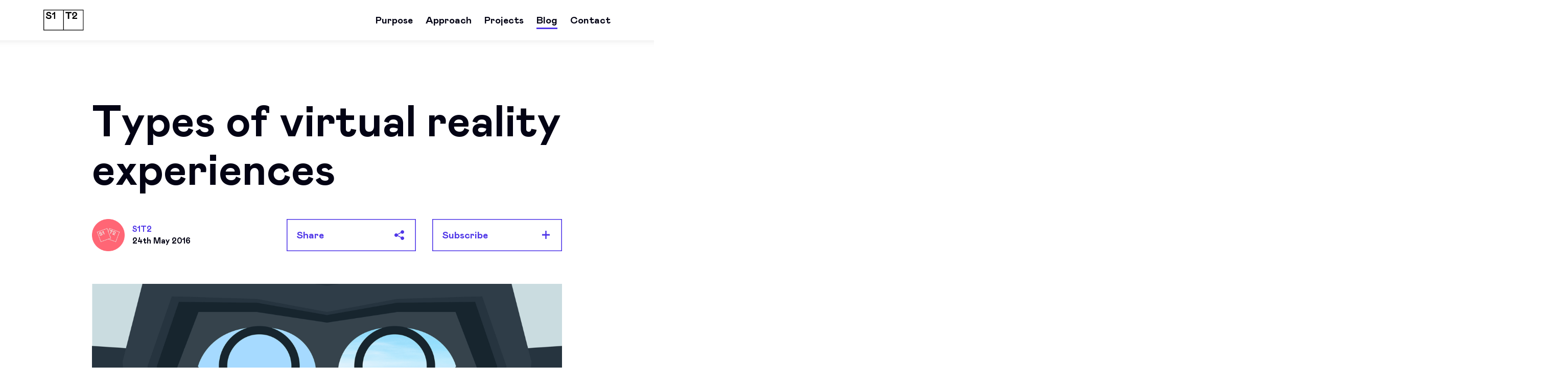

--- FILE ---
content_type: text/html; charset=UTF-8
request_url: https://s1t2.com/blog/types-virtual-reality
body_size: 9290
content:
<!DOCTYPE html>
<html lang="en-AU">
<head>
  <meta charset="utf-8">
  <script src="https://platform.twitter.com/widgets.js" defer></script>
  <script src="https://player.vimeo.com/api/player.js" defer></script>
  <script src="https://s1t2.com/src/themes/__/dist/global.js?ver=1768525979" defer></script>
  <script src="https://s1t2.com/src/themes/__/dist/article.js?ver=1768525979" defer></script>
  <script src="https://s1t2.com/src/themes/__/dist/page.js?ver=1768525979" defer></script>
  <meta name="viewport" content="width=device-width, initial-scale=1">
  <link rel="preload" as="font" type="font/woff2" href="https://s1t2.com/src/themes/__/fonts/mabry-regular.woff2" crossorigin>
  <link rel="preload" as="font" type="font/woff2" href="https://s1t2.com/src/themes/__/fonts/mabry-bold.woff2" crossorigin>
  <link rel="preload" as="font" type="font/woff2" href="https://s1t2.com/src/themes/__/fonts/mabry-regular-italic.woff2" crossorigin>
  <link rel="stylesheet" href="https://s1t2.com/src/themes/__/dist/global.css?ver=1768525979">
  <link rel="stylesheet" href="https://s1t2.com/src/themes/__/dist/page.css?ver=1768525979">
  <link rel="stylesheet" href="https://s1t2.com/src/themes/__/dist/article.css?ver=1768525979">
  <link rel="preconnect" href="https://analytics.google.com" crossorigin>
  <link rel="preconnect" href="https://google.com" crossorigin>
  <link rel="preconnect" href="https://d3x299jnmmcja.cloudfront.net" crossorigin>
  <meta name="theme-color" content="#4F36E8">
  <meta name='robots' content='index, follow, max-image-preview:large, max-snippet:-1, max-video-preview:-1' />

	<!-- This site is optimized with the Yoast SEO plugin v23.0 - https://yoast.com/wordpress/plugins/seo/ -->
	<title>Types of virtual reality experiences - S1T2</title>
	<meta name="description" content="Consider 3D animated virtual reality, live-action virtual reality, and motion capture virtual reality to tell a fitting story for your brand." />
	<link rel="canonical" href="https://s1t2.com/blog/types-virtual-reality" />
	<meta property="og:locale" content="en_US" />
	<meta property="og:type" content="article" />
	<meta property="og:title" content="Types of virtual reality experiences - S1T2" />
	<meta property="og:description" content="Consider 3D animated virtual reality, live-action virtual reality, and motion capture virtual reality to tell a fitting story for your brand." />
	<meta property="og:url" content="https://s1t2.com/blog/types-virtual-reality" />
	<meta property="og:site_name" content="S1T2" />
	<meta property="article:published_time" content="2016-05-24T05:24:00+00:00" />
	<meta property="article:modified_time" content="2023-06-09T04:40:57+00:00" />
	<meta property="og:image" content="https://d3x299jnmmcja.cloudfront.net/VR-goggles-Sea.png" />
	<meta property="og:image:width" content="2400" />
	<meta property="og:image:height" content="800" />
	<meta property="og:image:type" content="image/png" />
	<meta name="author" content="S1T2" />
	<meta name="twitter:card" content="summary_large_image" />
	<!-- / Yoast SEO plugin. -->


<style id='classic-theme-styles-inline-css' type='text/css'>
/*! This file is auto-generated */
.wp-block-button__link{color:#fff;background-color:#32373c;border-radius:9999px;box-shadow:none;text-decoration:none;padding:calc(.667em + 2px) calc(1.333em + 2px);font-size:1.125em}.wp-block-file__button{background:#32373c;color:#fff;text-decoration:none}
</style>
      <!-- Global site tag (gtag.js) - Google Analytics -->
      <script async src="https://www.googletagmanager.com/gtag/js?id=G-RYRRLETHFF"></script>
      <script>
        window.dataLayer = window.dataLayer || [];
        function gtag(){dataLayer.push(arguments);}
        gtag('js', new Date());
        gtag('config', 'G-RYRRLETHFF');
      </script>
            <!-- Facebook Pixel Code -->
      <script>
        !function(f,b,e,v,n,t,s)
        {if(f.fbq)return;n=f.fbq=function(){n.callMethod?
        n.callMethod.apply(n,arguments):n.queue.push(arguments)};
        if(!f._fbq)f._fbq=n;n.push=n;n.loaded=!0;n.version='2.0';
        n.queue=[];t=b.createElement(e);t.async=!0;
        t.src=v;s=b.getElementsByTagName(e)[0];
        s.parentNode.insertBefore(t,s)}(window, document,'script',
        'https://connect.facebook.net/en_US/fbevents.js');
        fbq('init', '176094569555745');
        fbq('track', 'PageView');
      </script>
      <link rel="icon" href="https://d3x299jnmmcja.cloudfront.net/cropped-favicon-512-1-32x32.png" sizes="32x32" />
<link rel="icon" href="https://d3x299jnmmcja.cloudfront.net/cropped-favicon-512-1-192x192.png" sizes="192x192" />
<link rel="apple-touch-icon" href="https://d3x299jnmmcja.cloudfront.net/cropped-favicon-512-1-180x180.png" />
<meta name="msapplication-TileImage" content="https://d3x299jnmmcja.cloudfront.net/cropped-favicon-512-1-270x270.png" />
  <script type="application/ld+json">{"@context":"http://schema.org","@graph":[{"@type":"Organization","@id":"https://s1t2.com/#organization","name":"S1T2","alternateName":"Story 1st, Technology 2nd","description":"We are an internationally recognised award-winning creative technology studio founded on the belief that technology can enrich the way we tell stories.","url":"https://s1t2.com","email":"creative@s1t2.com","logo":"https://s1t2.com/src/themes/__/dist/images/S1T2.png","address":{"@type":"PostalAddress","streetAddress":"Suite 3/104 Buckingham Street","addressLocality":"Surry Hills","addressRegion":"NSW","postalCode":"2010","addressCountry":"AU"},"sameAs":["https://www.linkedin.com/company/s1t2","https://www.instagram.com/s1t2creative","https://www.facebook.com/S1T2creative","https://www.youtube.com/user/S1T2aus","https://twitter.com/S1T2"]},{"@type":"WebSite","@id":"https://s1t2.com/#website","url":"https://s1t2.com","name":"S1T2","alternateName":"Story 1st Technology 2nd","about":{"@id":"https://s1t2.com/#organization"},"inLanguage":"en-AU"},{"@type":"WebPage","@id":"https://s1t2.com/blog/types-virtual-reality#webpage","url":"https://s1t2.com/blog/types-virtual-reality","name":"Types of virtual reality experiences","inLanguage":"en-AU","isPartOf":{"@id":"https://s1t2.com/#website"},"breadcrumb":{"@type":"BreadcrumbList","itemListElement":[{"@type":"ListItem","position":1,"name":"Blog","item":"https://s1t2.com/blog"},{"@type":"ListItem","position":2,"name":"Types of virtual reality experiences","item":"https://s1t2.com/blog/types-virtual-reality"}]}},{"@type":"BlogPosting","@id":"https://s1t2.com/blog/types-virtual-reality#article","mainEntityOfPage":{"@id":"https://s1t2.com/blog/types-virtual-reality#webpage"},"name":"Types of virtual reality experiences","headline":"Types of virtual reality experiences","datePublished":"2016-05-24 05:24:00","dateModified":"2023-06-09 04:40:57","author":{"@type":"Organization","@id":"https://s1t2.com/#organization","name":"S1T2","alternateName":"Story 1st, Technology 2nd","description":"We are an internationally recognised award-winning creative technology studio founded on the belief that technology can enrich the way we tell stories.","url":"https://s1t2.com","email":"creative@s1t2.com","logo":"https://s1t2.com/src/themes/__/dist/images/S1T2.png","address":{"@type":"PostalAddress","streetAddress":"Suite 3/104 Buckingham Street","addressLocality":"Surry Hills","addressRegion":"NSW","postalCode":"2010","addressCountry":"AU"},"sameAs":["https://www.linkedin.com/company/s1t2","https://www.instagram.com/s1t2creative","https://www.facebook.com/S1T2creative","https://www.youtube.com/user/S1T2aus","https://twitter.com/S1T2"]},"publisher":{"@id":"https://s1t2.com/#organization"},"image":["https://d3x299jnmmcja.cloudfront.net/VR-goggles-Sea-700x700.png","https://d3x299jnmmcja.cloudfront.net/VR-goggles-Sea-720x540.png","https://d3x299jnmmcja.cloudfront.net/VR-goggles-Sea-1280x720.png"]}]}</script>
</head>
<body>
  <header class="header" id="Header">
  <a href="https://s1t2.com" class="header__home"><img src="https://s1t2.com/src/themes/__/dist/images/S1T2.svg" width="98716" height="50197" alt="S1T2" class="header__logo"></a>

  <nav class="header__nav" id="HeaderNav" aria-label="Primary">
    <button class="header__toggle" aria-expanded="false"><img src="https://s1t2.com/src/themes/__/dist/images/menu.svg" width="20" height="20" alt="Toggle primary navigation" class="header__menu"></button>

    <ul class="header__list">
      <li class="header__item header__item--home"><a href="https://s1t2.com" class="header__link" data-text="Home">Home</a></li>
      <li class="header__item"><a href="https://s1t2.com/purpose" class="header__link" data-text="Purpose">Purpose</a></li>
      <li class="header__item"><a href="https://s1t2.com/approach" class="header__link" data-text="Approach">Approach</a></li>
      <li class="header__item"><a href="https://s1t2.com/projects" class="header__link" data-text="Projects">Projects</a></li>
      <li class="header__item"><a href="https://s1t2.com/blog" class="header__link header__link--current" aria-current="true" data-text="Blog">Blog</a></li>
      <li class="header__item"><a href="https://s1t2.com/contact" class="header__link" data-text="Contact">Contact</a></li>
    </ul>
  </nav>
</header>

  <main class="main">

    <article class="article">

      <header class="article-header">
        <div class="container">
          <h1 class="article-header__heading copy__title animate animate-heading"> <span class="copy__title__word"><span class="copy__title__char">T</span><span class="copy__title__char">y</span><span class="copy__title__char">p</span><span class="copy__title__char">e</span><span class="copy__title__char">s</span></span> <span class="copy__title__word"><span class="copy__title__char">o</span><span class="copy__title__char">f</span></span> <span class="copy__title__word"><span class="copy__title__char">v</span><span class="copy__title__char">i</span><span class="copy__title__char">r</span><span class="copy__title__char">t</span><span class="copy__title__char">u</span><span class="copy__title__char">a</span><span class="copy__title__char">l</span></span> <span class="copy__title__word"><span class="copy__title__char">r</span><span class="copy__title__char">e</span><span class="copy__title__char">a</span><span class="copy__title__char">l</span><span class="copy__title__char">i</span><span class="copy__title__char">t</span><span class="copy__title__char">y</span></span> <span class="copy__title__word"><span class="copy__title__char">e</span><span class="copy__title__char">x</span><span class="copy__title__char">p</span><span class="copy__title__char">e</span><span class="copy__title__char">r</span><span class="copy__title__char">i</span><span class="copy__title__char">e</span><span class="copy__title__char">n</span><span class="copy__title__char">c</span><span class="copy__title__char">e</span><span class="copy__title__char">s</span></span></h1>

          <div class="article-header__flex animate" id="ArticleMeta">
            <a href="https://s1t2.com/blog/author/s1t2" rel="author" class="article-header__author animate-copy">
              <div class="article-header__portrait animate animate-media">
                <div class="media">
                  <img src="https://d3x299jnmmcja.cloudfront.net/S1T2_Social_Logo_Circle_Pink-400x400.png" alt="S1T2 logo pink circle." loading="lazy" width="400" height="400" class="media__item" srcset="https://d3x299jnmmcja.cloudfront.net/S1T2_Social_Logo_Circle_Pink-400x400.png 400w, https://d3x299jnmmcja.cloudfront.net/S1T2_Social_Logo_Circle_Pink-700x700.png 700w" sizes="(max-width: 640px) 100vw, (max-width: 800px) 60vw, 20vw">
                </div>
              </div>
              S1T2<br>
              <time datetime="2016-05-24 05:24:00" class="article-header__date">24th May 2016</time>
            </a>

            <div class="article-share animate-copy">
              <button class="article-share__label" id="ArticleShareButton" aria-expanded="false">Share</button>
              <div class="article-share__list">
                <a href="https://twitter.com/intent/tweet?text=https%3A%2F%2Fs1t2.com%2Fblog%2Ftypes-virtual-reality" target="_blank" rel="external noopener" class="article-share__link article-share__twitter">Twitter</a>
                <a href="https://www.linkedin.com/sharing/share-offsite/?url=https%3A%2F%2Fs1t2.com%2Fblog%2Ftypes-virtual-reality" target="_blank" rel="external noopener" class="article-share__link article-share__linkedin">LinkedIn</a>
                <a href="https://www.facebook.com/sharer.php?u=https%3A%2F%2Fs1t2.com%2Fblog%2Ftypes-virtual-reality" target="_blank" rel="external noopener" class="article-share__link article-share__facebook">Facebook</a>
                <button class="article-share__link article-share__copy">Copy link</button>
              </div>
            </div>

            <button class="article-sub__toggle animate-copy" id="ArticleSubToggle" aria-expanded="false">Subscribe</button>
          </div>
        </div>

        <aside class="article-sub__container" id="ArticleSubForm">
          <div class="container article-sub__inner form-container">
            <strong class="article-sub__heading">Stay connected and never miss an update</strong>
            <div class="article-sub__form">
              <form class="form">
  <label class="form__label" for="BlogHeaderEmail">
    <span class="form__instruction"><span class="form__large">Subscribe with your email</span><span class="form__small">Email</span></span>
    <span class="form__error"></span>
  </label>
  <input class="form__email" type="email" name="Email" id="BlogHeaderEmail" autocomplete="email" required>
  <input type="hidden" name="_wp_http_referer" value="/blog/types-virtual-reality" />
  <button class="form__submit" type="submit" data-endpoint="https://s1t2.com/wp/wp-admin/admin-ajax.php?action=subscribe"><img src="https://s1t2.com/src/themes/__/dist/images/arrow-black.svg" loading="lazy" width="24" height="24" alt="Subscribe to the S1T2 newsletter" class="form__icon"></button>
</form>
<div class="form__complete">Welcome to the party</div>
            </div>
          </div>
        </aside>

                <div class="container">
          <div class="article-header__image animate animate-media"><div class="media media--image">
  
<img src="https://d3x299jnmmcja.cloudfront.net/VR-goggles-Sea-1300x433.png" alt="Digital Ocean Virtual Reality Goggles Headset Graphic." loading="lazy" width="1300" height="433" class="media__item" srcset="https://d3x299jnmmcja.cloudfront.net/VR-goggles-Sea-400x133.png 400w, https://d3x299jnmmcja.cloudfront.net/VR-goggles-Sea-700x233.png 700w, https://d3x299jnmmcja.cloudfront.net/VR-goggles-Sea-1000x333.png 1000w, https://d3x299jnmmcja.cloudfront.net/VR-goggles-Sea-1300x433.png 1300w" sizes="(max-width: 640px) 100vw, (max-width: 800px) 90vw, 80vw">
  </div>
</div>
        </div>

                <nav class="contents container animate" id="ArticleContents">
          <h2 class="contents__heading animate-copy">Contents</h2>
                    <ol class="contents__list contents__list--cols">
                                  <li class="contents__item animate-copy"><a href="#UnderstandingVirtualReality" class="contents__link">Understanding virtual reality</a></li>
                        <li class="contents__item animate-copy"><a href="#3DAnimatedVirtualReality" class="contents__link">3D animated virtual reality</a></li>
                        <li class="contents__item animate-copy"><a href="#LiveActionVirtualReality" class="contents__link">Live action virtual reality</a></li>
                        <li class="contents__item animate-copy"><a href="#GearingUpForVirtualReality" class="contents__link">Gearing up for virtual reality</a></li>
                      </ol>
        </nav>
              </header>

      <div class="container">
                                <div class="animate animate-content blog__first-group">
  <h2 id="UnderstandingVirtualReality" class="blog__text blog__h2 animate-copy blog__first">Understanding virtual reality</h2>
<h3 class="blog__text h3 animate-copy">This year, names like Oculus and Samsung will bring the world of VR into the mainstream. With VR becoming more accessible and applicable, companies in the know are scrambling to jump on the bandwagon by creating on-brand realities that engage their audiences through a more immersive medium.</h3>
<p class="blog__text p animate-copy"><a class="a" href="https://s1t2.com/blog/what-is-virtual-reality">But what is virtual reality?</a> And how can you employ it to a brand&#8217;s advantage? The first step is to understand the nuances of <a class="a" href="https://s1t2.com/blog/storytelling-virtual-world">storytelling in a virtual world</a>. After this, you need to select which type of virtual reality experience is the most relevant to your brand story.</p>

</div>
                <div class="animate animate-content">
  <h2 id="3DAnimatedVirtualReality" class="blog__text blog__h2 animate-copy blog__first">3D animated virtual reality</h2>

</div>
                <div class="animate animate-content">
  <p class="blog__text p animate-copy blog__first">Imagine you&#8217;re living in a vibrant Pixar film – that&#8217;s where a well-executed 3D virtual reality experience should transport you to. Rather than present reality, animated virtual reality amplifies the experience by allowing viewers to be transported into new worlds, undiscovered places and shifting times.</p>

</div>
                <div class="blog__media animate animate-media" style="max-width: 141.52334152334vh">
  <aside class="blog-link">
    <div class="media media--light media--image">
  
<img src="https://d3x299jnmmcja.cloudfront.net/Tibrogargan_Blog-1300x551.jpg" alt="Creative animation of Tibrogargan Giant." loading="lazy" width="1300" height="551" class="media__item" srcset="https://d3x299jnmmcja.cloudfront.net/Tibrogargan_Blog-400x170.jpg 400w, https://d3x299jnmmcja.cloudfront.net/Tibrogargan_Blog-700x297.jpg 700w, https://d3x299jnmmcja.cloudfront.net/Tibrogargan_Blog-1000x424.jpg 1000w, https://d3x299jnmmcja.cloudfront.net/Tibrogargan_Blog-1300x551.jpg 1300w" sizes="(max-width: 640px) 100vw, (max-width: 800px) 90vw, 80vw">
</div>
    <a href="https://s1t2.com/blog/tibrogargan-dreamtime-story-retold-virtual-reality" class="blog-link__link">
    <strong class="blog-link__title">Tibrogargan Dreamtime story retold with virtual reality</strong>
    <div class="blog-link__prompt">Read the blog</div>
  </a>
</aside>
</div>
                <div class="animate animate-content">
  <p class="blog__text p animate-copy blog__first">In a groundbreaking project we recently launched, we retold the ancient Aboriginal tale of Tibrogargan through the magic of VR. At its launch in Sydney, delighted viewers were engrossed in captivating stereoscopic scenes, carrying audiences to alternating points of view; that of a human being that felt speck-like amongst the colossal landscape of Tibrogargan&#8217;s backdrop, and the other, embodying the giants themselves from a lofty viewpoint.</p>
<p class="blog__text p animate-copy">3D animated content can also be used in more <a href="https://s1t2.com/blog/power-pain-mobile-vr" class="a">serious applications</a> such as education or training, especially given the rise of more affordable mobile virtual reality devices. And it can be incorporated into motion capture technology, which translates body movements into a virtual experience using sensors, making for <a class="a" href="https://s1t2.com/blog/presence-immersion-virtual-reality">a truly immersive encounter</a>.</p>

</div>
                <div class="animate animate-content">
  <h2 id="LiveActionVirtualReality" class="blog__text blog__h2 animate-copy blog__first">Live action virtual reality</h2>
<p class="blog__text p animate-copy">Alternatively, <a href="https://s1t2.com/blog/live-action-virtual-reality-experience" class="a">live action virtual reality</a> encourages users to interact with the featured reality, making them an active character in the narrative. Scenes re-created for this type of virtual reality could be activities such as a death-defying stunt, a trip to outer space, or a sporting experience like this one we did called <a href="https://s1t2.com/blog/wallabies-in-our-virtual-reality-experience" class="a">Wallabies All Access</a>. </p>

</div>
                <div class="blog__media animate animate-media" style="max-width: 120vh">
  <div class="media media--light media--image">
  
<img src="https://d3x299jnmmcja.cloudfront.net/Wallabies-Locker-Room-1024x512-1.jpg" alt="HSBC Wallabies in Locker Room in Live Action Virtual Reality." loading="lazy" width="1024" height="512" class="media__item" srcset="https://d3x299jnmmcja.cloudfront.net/Wallabies-Locker-Room-1024x512-1-400x200.jpg 400w, https://d3x299jnmmcja.cloudfront.net/Wallabies-Locker-Room-1024x512-1-700x350.jpg 700w, https://d3x299jnmmcja.cloudfront.net/Wallabies-Locker-Room-1024x512-1-1000x500.jpg 1000w, https://d3x299jnmmcja.cloudfront.net/Wallabies-Locker-Room-1024x512-1.jpg 1024w" sizes="(max-width: 640px) 100vw, (max-width: 800px) 90vw, 80vw">
  <aside class="hotspot" style="top:70%;left:75%;">
  <button class="hotspot__button" aria-expanded="false"><img src="https://s1t2.com/src/themes/__/dist/images/plus.svg" width="448" height="448" loading="lazy" alt="Toggle hotspot contents" class="hotspot__icon"></button>
  <div class="hotspot__container">
    <div class="hotspot__content">
  <p class="hotspot__text">A scene from the Wallabies locker room in HSBC's Wallabies All Access.</p>
</div>
  </div>
</aside>
</div>
</div>
                <div class="animate animate-content">
  <p class="blog__text p animate-copy blog__first">A scene for live action could be pre-captured or live streamed. Recently, the United Nations rolled out a VR project as a cross-cultural bridge between restricted communities. Users were transported to a Jordanian refugee camp, an Ebola-infected Liberian slum, and war-torn Palestine.</p>

</div>
                <div class="blog__media animate animate-media" style="max-width: 221.0071942446vh">
  <div class="media media--light media--image">
  
<img src="https://d3x299jnmmcja.cloudfront.net/virtual-reality-world-bank-boat-1024x278-1.jpg" alt="Boat on water in Solomon Islands in Virtual Reality." loading="lazy" width="1024" height="278" class="media__item" srcset="https://d3x299jnmmcja.cloudfront.net/virtual-reality-world-bank-boat-1024x278-1-400x109.jpg 400w, https://d3x299jnmmcja.cloudfront.net/virtual-reality-world-bank-boat-1024x278-1-700x190.jpg 700w, https://d3x299jnmmcja.cloudfront.net/virtual-reality-world-bank-boat-1024x278-1-1000x271.jpg 1000w, https://d3x299jnmmcja.cloudfront.net/virtual-reality-world-bank-boat-1024x278-1.jpg 1024w" sizes="(max-width: 640px) 100vw, (max-width: 800px) 90vw, 80vw">
  <aside class="hotspot" style="top:40%;left:55%;">
  <button class="hotspot__button" aria-expanded="false"><img src="https://s1t2.com/src/themes/__/dist/images/plus.svg" width="448" height="448" loading="lazy" alt="Toggle hotspot contents" class="hotspot__icon"></button>
  <div class="hotspot__container">
    <div class="hotspot__content">
  <p class="hotspot__text">Evangeliza from World Bank's the Price of Conflict.</p>
</div>
  </div>
</aside>
</div>
</div>
                <div class="animate animate-content">
  <p class="blog__text p animate-copy blog__first">Similarly, we have also recently completed a project with the World Bank that presents the story of post-conflict in the Solomon Islands. Within VR, the possibilities are endless, only bridled by the extent of human imagination.  </p>

</div>
                <div class="animate animate-content">
  <h2 id="GearingUpForVirtualReality" class="blog__text blog__h2 animate-copy blog__first">Gearing up for virtual reality</h2>

</div>
                <div class="animate animate-content">
  <p class="blog__text p animate-copy blog__first">Virtual reality is popularly experienced via <a class="a" href="https://s1t2.com/blog/best-virtual-reality-headsets-commercial">HMDs </a>(head-mounted devices), ranging from Google&#8217;s humble yet ingeniously-designed Cardboard to the slick&#8217;n&#8217;snazzy FOVE VR, which is equipped with an infrared sensor in the headset that allows for interactive eye-tracking.</p>

</div>
                <div class="blog__media animate animate-media" style="max-width: 100vh">
  <aside class="blog-link">
      <div class="media media--light media--image">
  
<img src="https://d3x299jnmmcja.cloudfront.net/VR-for-kids-1300x780.jpeg" alt="Girl experiencing Virtual Reality headset." loading="lazy" width="1300" height="780" class="media__item" srcset="https://d3x299jnmmcja.cloudfront.net/VR-for-kids-400x240.jpeg 400w, https://d3x299jnmmcja.cloudfront.net/VR-for-kids-700x420.jpeg 700w, https://d3x299jnmmcja.cloudfront.net/VR-for-kids-1000x600.jpeg 1000w, https://d3x299jnmmcja.cloudfront.net/VR-for-kids-1300x780.jpeg 1300w" sizes="(max-width: 640px) 100vw, (max-width: 800px) 90vw, 80vw">
</div>
    <a href="https://s1t2.com/blog/best-virtual-reality-headsets-commercial" class="blog-link__link">
    <strong class="blog-link__title">Best virtual reality headsets for commercial applications</strong>
    <div class="blog-link__prompt">Read the blog</div>
  </a>
</aside>
</div>
                <div class="animate animate-content">
  <p class="blog__text p animate-copy blog__first">But headgear isn&#8217;t all of it. Recently, the US Army set-up a virtual reality dome to study a soldier&#8217;s cognitive abilities while on the battlefield. The dome is a concave system that offers a full 180-degree horizontal field using high-density front projection which creates a rich, high-resolution visual realm. Modelled after real world locations and scenes, this dome offers a genuinely seamless dip into virtual reality, employing motion capture virtual reality and soon to feature even more inventive attributes, such as low-frequency vibration, directional wind, and full-body motion capture.</p>
<h3 class="blog__text h3 animate-copy">No matter which piece of hardware gets you there, VR&#8217;s future is bright and booming. Don&#8217;t take our word for it – jump in and enjoy the ride.</h3>

</div>
                <div class="blog__media animate animate-media" style="max-width: 106.66666666667vh">
  <div class="media media--light media--video video" style="padding:0 0 56.25%">
  <video muted loop playsinline preload="metadata" title="GIF of woman wearing Virtual Reality Goggles." class="media__item media__item--video">
    <source src="https://d3x299jnmmcja.cloudfront.net/005_low3-1.mp4" type="video/mp4; codecs=avc1.4d002a">
  </video>
</div>
</div>
              </div>
    </article>

    <section class="list article-recommended">
      <header class="container">
        <h2 class="copy__heading animate animate-copy">Read more articles</h2>
        <p class="list__description animate animate-copy">Explore our featured articles.</p>
      </header>
      <div class="animate animate-list container">
        <ul class="list__list">
                    <li class="list__item list__item--blog">
            <a href="https://s1t2.com/blog/reimagining-water-literacy-education-with-melbourne-water" class="list__link">
              <div class="media media--light list__image">
                <img src="https://d3x299jnmmcja.cloudfront.net/S1T2_FutureWaterStory_MelbourneWater_LaunchBlog-768x432.png" alt="The Future Water Story interactive learning experience by S1T2 at Melbourne Water&#039;s Western Treatment Plant." loading="lazy" width="768" height="432" class="media__item" srcset="https://d3x299jnmmcja.cloudfront.net/S1T2_FutureWaterStory_MelbourneWater_LaunchBlog-768x432.png 768w, https://d3x299jnmmcja.cloudfront.net/S1T2_FutureWaterStory_MelbourneWater_LaunchBlog-1280x720.png 1280w, https://d3x299jnmmcja.cloudfront.net/S1T2_FutureWaterStory_MelbourneWater_LaunchBlog-1920x1080.png 1920w" sizes="(max-width: 640px) 100vw, (max-width: 800px) 60vw, 20vw">
                <div class="list__icon"></div>
              </div>
              <h3 class="list__title animate-copy"><span class="list__label">Transforming water literacy education with Melbourne Water</span></h3>
              <p class="list__blurb animate-copy"></p>
            </a>
          </li>
                    <li class="list__item list__item--blog">
            <a href="https://s1t2.com/blog/antopia-immersive-exhibition-opens-at-melbourne-museum" class="list__link">
              <div class="media media--light list__image">
                <img src="https://d3x299jnmmcja.cloudfront.net/S1T2_Antopia_MelbourneMuseum_Queen_08-768x432.jpg" alt="Six people interact with experience design studio S1T2’s Antopia immersive exhibition at Melbourne Museum." loading="lazy" width="768" height="432" class="media__item" srcset="https://d3x299jnmmcja.cloudfront.net/S1T2_Antopia_MelbourneMuseum_Queen_08-768x432.jpg 768w, https://d3x299jnmmcja.cloudfront.net/S1T2_Antopia_MelbourneMuseum_Queen_08-1280x720.jpg 1280w, https://d3x299jnmmcja.cloudfront.net/S1T2_Antopia_MelbourneMuseum_Queen_08-1920x1080.jpg 1920w" sizes="(max-width: 640px) 100vw, (max-width: 800px) 60vw, 20vw">
                <div class="list__icon"></div>
              </div>
              <h3 class="list__title animate-copy"><span class="list__label">Antopia Immersive Exhibition Opens at Melbourne Museum</span></h3>
              <p class="list__blurb animate-copy"></p>
            </a>
          </li>
                    <li class="list__item list__item--blog">
            <a href="https://s1t2.com/blog/production-learnings-large-scale-vr" class="list__link">
              <div class="media media--light list__image">
                <img src="https://d3x299jnmmcja.cloudfront.net/ProductionLearnings_FeatureImage-768x432.jpg" alt="S1T2 tests the Explorer VR virtual reality motion tracking at the University of Sydney." loading="lazy" width="768" height="432" class="media__item" srcset="https://d3x299jnmmcja.cloudfront.net/ProductionLearnings_FeatureImage-768x432.jpg 768w, https://d3x299jnmmcja.cloudfront.net/ProductionLearnings_FeatureImage-1280x720.jpg 1280w, https://d3x299jnmmcja.cloudfront.net/ProductionLearnings_FeatureImage-1920x1080.jpg 1920w" sizes="(max-width: 640px) 100vw, (max-width: 800px) 60vw, 20vw">
                <div class="list__icon"></div>
              </div>
              <h3 class="list__title animate-copy"><span class="list__label">Production learnings for large-scale virtual reality</span></h3>
              <p class="list__blurb animate-copy">Explore the challenges we faced - and the insights we gained - in creating one of our large-scale virtual reality experiences. </p>
            </a>
          </li>
                    <li class="list__item list__item--blog">
            <a href="https://s1t2.com/blog/announcement-world-expo-interactive" class="list__link">
              <div class="media media--light list__image">
                <img src="https://d3x299jnmmcja.cloudfront.net/WorldExpo_BecomeAGuardian_AnnouncementBlog_01-768x432.png" alt="Al Wasl Plaza displays interactive projection ‘Become a Guardian of Al Wasl’ by creative studio S1T2 as part of Dubai World Expo." loading="lazy" width="768" height="432" class="media__item" srcset="https://d3x299jnmmcja.cloudfront.net/WorldExpo_BecomeAGuardian_AnnouncementBlog_01-768x432.png 768w, https://d3x299jnmmcja.cloudfront.net/WorldExpo_BecomeAGuardian_AnnouncementBlog_01-1280x720.png 1280w" sizes="(max-width: 640px) 100vw, (max-width: 800px) 60vw, 20vw">
                <div class="list__icon"></div>
              </div>
              <h3 class="list__title animate-copy"><span class="list__label">World’s largest interactive projection unveiled at the Dubai World Expo</span></h3>
              <p class="list__blurb animate-copy">We are thrilled to announce the opening of Become a Guardian of Al Wasl, our huge interactive projection experience at the Dubai World Expo.</p>
            </a>
          </li>
                    <li class="list__item list__item--blog">
            <a href="https://s1t2.com/blog/interactive-audio-future" class="list__link">
              <div class="media media--light list__image">
                <img src="https://d3x299jnmmcja.cloudfront.net/DannyKieg_AudioBlog-768x432.jpg" alt="Feature image for Interactive Audio: Moving Beyond Static Sound." loading="lazy" width="768" height="432" class="media__item" srcset="https://d3x299jnmmcja.cloudfront.net/DannyKieg_AudioBlog-768x432.jpg 768w, https://d3x299jnmmcja.cloudfront.net/DannyKieg_AudioBlog-1280x720.jpg 1280w, https://d3x299jnmmcja.cloudfront.net/DannyKieg_AudioBlog-1920x1080.jpg 1920w" sizes="(max-width: 640px) 100vw, (max-width: 800px) 60vw, 20vw">
                <div class="list__icon"></div>
              </div>
              <h3 class="list__title animate-copy"><span class="list__label">Interactive audio: Moving beyond static sound</span></h3>
              <p class="list__blurb animate-copy">Reveal the future of sound as we delve into its role in interactive, immersive experiences driven by creative technology.</p>
            </a>
          </li>
                    <li class="list__item list__item--blog">
            <a href="https://s1t2.com/blog/japan-supernatural" class="list__link">
              <div class="media media--light list__image">
                <img src="https://d3x299jnmmcja.cloudfront.net/JapanSupernatural_BannerImage-768x432.jpg" alt="Woman looks at animated yokai on the interactive touch wall created by S1T2 for the Japan Supernatural exhibition at the Art Gallery of NSW." loading="lazy" width="768" height="432" class="media__item" srcset="https://d3x299jnmmcja.cloudfront.net/JapanSupernatural_BannerImage-768x432.jpg 768w, https://d3x299jnmmcja.cloudfront.net/JapanSupernatural_BannerImage-1280x720.jpg 1280w" sizes="(max-width: 640px) 100vw, (max-width: 800px) 60vw, 20vw">
                <div class="list__icon"></div>
              </div>
              <h3 class="list__title animate-copy"><span class="list__label">Interactive touch wall brings historic masterpiece to life for Japan Supernatural</span></h3>
              <p class="list__blurb animate-copy">Take a look at the huge projection animation we created to engage contemporary audiences with a traditional artwork at the Art Gallery of NSW.</p>
            </a>
          </li>
                    <li class="list__item list__item--blog">
            <a href="https://s1t2.com/blog/beyond-the-stars-results" class="list__link">
              <div class="media media--light list__image">
                <img src="https://d3x299jnmmcja.cloudfront.net/BeyondTheStars_ResultsBlog_Feature-768x432.png" alt="Two Fijian children play Beyond the Stars mobile game on a smartphone during school." loading="lazy" width="768" height="432" class="media__item" srcset="https://d3x299jnmmcja.cloudfront.net/BeyondTheStars_ResultsBlog_Feature-768x432.png 768w, https://d3x299jnmmcja.cloudfront.net/BeyondTheStars_ResultsBlog_Feature-1280x720.png 1280w, https://d3x299jnmmcja.cloudfront.net/BeyondTheStars_ResultsBlog_Feature-1920x1080.png 1920w" sizes="(max-width: 640px) 100vw, (max-width: 800px) 60vw, 20vw">
                <div class="list__icon"></div>
              </div>
              <h3 class="list__title animate-copy"><span class="list__label">Innovation for impact: Results from Beyond the Stars</span></h3>
              <p class="list__blurb animate-copy">Discover the impact that storytelling + technology has had on the eating habits of children and families across Fiji through the Beyond the Stars pilot program. </p>
            </a>
          </li>
                  </ul>
      </div>
      <div class="container">
        <a class="arrow-link animate animate-copy" href="https://s1t2.com/blog">See all blog articles</a>
      </div>
    </section>

    <section class="sub sub--purple animate" id="Subscribe">
  
  <div class="container">
    <div class="sub__inner">
      <header class="sub__header">
        <h2 class="sub__heading copy__heading animate-copy">Stay in the loop</h2>
        <p class="sub__p animate-copy">Subscribe to our newsletter to receive more insights, how-to’s and updates from S1T2 and the S1T2 team.</p>
      </header>
      <div class="sub__form form-container">
        <form class="form">
  <label class="form__label" for="Email">
    <span class="form__instruction"><span class="form__large">Subscribe with your email</span><span class="form__small">Email</span></span>
    <span class="form__error"></span>
  </label>
  <input class="form__email" type="email" name="Email" id="Email" autocomplete="email" required>
  <input type="hidden" name="_wp_http_referer" value="/blog/types-virtual-reality" />
  <button class="form__submit" type="submit" data-endpoint="https://s1t2.com/wp/wp-admin/admin-ajax.php?action=subscribe"><img src="https://s1t2.com/src/themes/__/dist/images/arrow-black.svg" loading="lazy" width="24" height="24" alt="Subscribe to the S1T2 newsletter" class="form__icon"></button>
</form>
<div class="form__complete">Welcome to the party</div>
      </div>
    </div>
  </div>
</section>
  </main>

  <footer class="footer">
  <div class="container footer__inner">
    <div class="footer__copy animate" id="Footer">
      <h2 class="footer__heading copy__heading animate-copy">Let’s get connected</h2>
      <p class="footer__p animate-copy">We’re always looking to connect with innovative people and organisations from all over the world.</p>
      <p class="footer__p animate-copy">Send us an email or drop by the studio to say hello so we can work together on our next big project.</p>
    </div>
    <div class="footer__contact animate" id="Contact">
      <a href="mailto:creative@s1t2.com" rel="external noopener" target="_blank" class="footer__link footer__link--email animate-copy">
        <span class="footer__label">creative@s1t2.com</span>
      </a>
      <a href="https://www.google.com/maps/place/S1T2/@-33.8891893,151.2051516,17z/data=!3m1!4b1!4m5!3m4!1s0x6b12b1df8275f17d:0x5c61222200db9e42!8m2!3d-33.8891893!4d151.2073403" rel="external noopener" target="_blank" class="footer__link footer__link--place animate-copy">
        <span class="footer__label footer__label--address">Suite 3/104 <wbr>Buckingham Street,<br>Surry Hills, NSW, Australia</span>
      </a>
      <div class="footer__social social animate-icons">
        <a href="https://www.linkedin.com/company/s1t2" target="_blank" rel="external noopener" class="social__site social__site--linkedin animate-icon">
          <img src="https://s1t2.com/src/themes/__/dist/images/social/neon/linkedin.svg" alt="S1T2 on LinkedIn" loading="lazy" width="33" height="33" class="social__icon">
        </a>
        <a href="https://www.instagram.com/s1t2creative" target="_blank" rel="external noopener" class="social__site social__site--instagram animate-icon">
          <img src="https://s1t2.com/src/themes/__/dist/images/social/neon/instagram.svg" alt="S1T2 on Instagram" loading="lazy" width="43" height="43" class="social__icon">
        </a>
        <a href="https://www.facebook.com/S1T2creative" target="_blank" rel="external noopener" class="social__site social__site--facebook animate-icon">
          <img src="https://s1t2.com/src/themes/__/dist/images/social/neon/facebook.svg" alt="S1T2 on Facebook" loading="lazy" width="261" height="259" class="social__icon">
        </a>
        <a href="https://www.youtube.com/user/S1T2aus" target="_blank" rel="external noopener" class="social__site social__site--youtube animate-icon">
          <img src="https://s1t2.com/src/themes/__/dist/images/social/neon/youtube.svg" alt="S1T2 on Youtube" loading="lazy" width="45" height="31" class="social__icon">
        </a>
        <a href="https://twitter.com/S1T2" target="_blank" rel="external noopener" class="social__site social__site--twitter animate-icon">
          <img src="https://s1t2.com/src/themes/__/dist/images/social/neon/twitter.svg" alt="S1T2 on Twitter" loading="lazy" width="400" height="346" class="social__icon">
        </a>
      </div>
      <p class="footer__acknowledgement animate-copy">S1T2 acknowledges the traditional custodians of Country throughout Australia and their connections to land, sea and community. In particular, we recognise the Gadigal people of the Eora Nation on whose lands we live, work and play. We pay our respect to Elders past, present and emerging, and to all Aboriginal and Torres Strait Islander peoples today.</p>
    </div>
    <small class="footer__legal animate-copy">
      <a href="https://s1t2.com" class="footer__home"><img src="https://s1t2.com/src/themes/__/dist/images/S1T2-white.svg" width="98716" height="50197" alt="S1T2" class="footer__logo"></a>
      <span class="footer__copyright">© S1T2 2026</span>
      <a href="https://s1t2.com/disclaimer" class="footer__disclaimer">Disclaimer</a>
    </small>
  </div>
</footer>

</body>
</html>


--- FILE ---
content_type: text/css
request_url: https://s1t2.com/src/themes/__/dist/global.css?ver=1768525979
body_size: 2439
content:
@-webkit-keyframes text-in-animation{0%{opacity:0;transform:translate3d(0,2.29167rem,0)}to{opacity:1;transform:translateZ(0)}}@keyframes text-in-animation{0%{opacity:0;transform:translate3d(0,2.29167rem,0)}to{opacity:1;transform:translateZ(0)}}@font-face{font-family:Mabry;font-display:swap;src:url(../fonts/mabry-regular.woff2) format("woff2"),url(../fonts/mabry-regular.woff) format("woff");font-weight:400;font-style:normal}@font-face{font-family:Mabry;font-display:swap;src:url(../fonts/mabry-regular-italic.woff2) format("woff2"),url(../fonts/mabry-regular-italic.woff) format("woff");font-weight:400;font-style:italic}@font-face{font-family:Mabry;font-display:swap;src:url(../fonts/mabry-medium.woff2) format("woff2"),url(../fonts/mabry-medium.woff) format("woff");font-weight:500;font-style:normal}@font-face{font-family:Mabry;font-display:swap;src:url(../fonts/mabry-medium-italic.woff2) format("woff2"),url(../fonts/mabry-medium-italic.woff) format("woff");font-weight:500;font-style:italic}@font-face{font-family:Mabry;font-display:swap;src:url(../fonts/mabry-bold.woff2) format("woff2"),url(../fonts/mabry-bold.woff) format("woff");font-weight:700;font-style:normal}@font-face{font-family:Mabry;font-display:swap;src:url(../fonts/mabry-bold-italic.woff2) format("woff2"),url(../fonts/mabry-bold-italic.woff) format("woff");font-weight:700;font-style:italic}html{display:block;position:relative;width:100%;background:#fff;color:#030314;font-size:calc(10px + .3vw);font-family:Mabry,verdana,sans-serif;overflow-x:hidden;text-rendering:optimizeLegibility}.html__dark{background:#030314}body{position:relative;width:100%;margin:0;overflow:hidden}*{-webkit-tap-highlight-color:rgba(0,0,0,0);outline:none}.key-input :focus{outline:1px dotted #ff6675}::-moz-selection{color:#fff;background:#4f36e8}::selection{color:#fff;background:#4f36e8}img{border:none}.social{display:flex;justify-content:space-between}.social__site{display:block;position:relative;color:#fff;text-decoration:none;padding:.125rem;margin:0 -.125rem}.social__site:after{content:"";display:block;position:absolute;top:0;left:0;width:100%;height:100%;background-position:.125rem .125rem;background-color:#ff6675;background-repeat:no-repeat;width:0;transition:width .2s ease-out}@supports (-webkit-touch-callout:none){.social__site:after{transition:none}}.social__site--instagram{width:2rem}.social__site--instagram:after{background-size:2rem 2rem;background-image:url(../dist/images/social/black/instagram.svg)}.social__site--linkedin{width:2rem}.social__site--linkedin:after{background-size:2rem 2rem;background-image:url(../dist/images/social/black/linkedin.svg)}.social__site--facebook{width:2.01544rem}.social__site--facebook:after{background-size:2.01544rem 2rem;background-image:url(../dist/images/social/black/facebook.svg)}.social__site--youtube{width:2.90323rem}.social__site--youtube:after{background-size:2.90323rem 2rem;background-image:url(../dist/images/social/black/youtube.svg)}.social__site--twitter{width:2.31214rem}.social__site--twitter:after{background-size:2.31214rem 2rem;background-image:url(../dist/images/social/black/twitter.svg)}.key-hover .social__site:focus:after,.mouse-hover .social__site:hover:after{width:100%}.social__icon{display:block;height:2rem;width:auto}.header{display:flex;justify-content:space-between;align-items:center;position:fixed;z-index:1000;box-sizing:border-box;width:100%;height:5.72917rem;padding:0 calc(50% - 42.39583rem);background:#fff;box-shadow:0 -2rem 1rem 2rem rgba(0,0,0,.1);transform:translateZ(1px)}.header__toggle{flex:0 0 auto;position:absolute;top:2.00521rem;right:2.29167rem;z-index:2;display:none;width:1.71875rem;border:none;padding:0;margin:0;outline:none;background:transparent;cursor:pointer}.header__menu{display:block;width:1.71875rem;height:auto;margin:0}.header__nav{flex:0 0 33.22917rem;margin:0 2.29167rem 0 0}.header__list{list-style-type:none;display:flex;justify-content:space-between;margin:0;padding:0}.header__item{flex:0 0 auto;margin:0}.header__item--home{display:none}.header__home{flex:0 0 auto;position:relative;z-index:2;display:block;margin:0 auto 0 2.29167rem;color:inherit;text-decoration:none;font-size:1.375rem;line-height:3.4375rem}.header__logo{display:block;width:5.72917rem;height:auto}.header__link{flex:0 0 auto;display:block;padding:.25rem 0 0;border-bottom:.25rem solid transparent;color:inherit;text-decoration:none;font-size:1.375rem;font-weight:700;line-height:2rem;transition:color .2s ease-out}.key-hover .header__link:focus,.mouse-hover .header__link:hover{color:#4f36e8}@supports (-webkit-touch-callout:none){.header__link{transition:none}}.header__link--current{border-color:#4f36e8}.container{max-width:80.20833rem;margin:0 auto;padding:0 2.29167rem}.footer{background:#030314;color:#fff}.footer__inner{display:flex;flex-wrap:wrap;padding:5.72917rem 2.29167rem}.footer__copy{flex:0 0 auto;width:calc(33.33333% - 1.52778rem);margin:0 calc(8.33333% + 2.48264rem) 0 calc(8.33333% + .19097rem)}.footer__heading{margin:-.375rem 0 0;padding:0 0 1.14583rem;font-size:4.46875rem;line-height:4.58333rem}.footer__p{margin:1.14583rem 0 0;font-size:1.375rem;line-height:2.29167rem}.footer__acknowledgement{width:100%;margin:3.95313rem 0 0;font-size:1.16875rem;line-height:2.29167rem}.footer__contact{flex:0 0 auto;display:flex;flex-direction:column;align-items:flex-start;width:calc(41.66667% - 1.33681rem);padding:.57292rem 0 0;font-size:1.375rem;font-style:normal}.footer__link{position:relative;display:block;margin:0 0 2.29167rem;padding:0 0 0 3.4375rem;text-decoration:none;font-size:1.375rem;line-height:2.29167rem}.footer__link--email:after,.footer__link--email:before{content:"";display:block;position:absolute;top:.5rem;left:0;width:2rem;height:2rem;background-repeat:no-repeat;background-size:contain}.footer__link--email:before{background-image:url(../dist/images/email.svg)}.footer__link--email:after{background-image:url(../dist/images/email-neon.svg);opacity:0;transition:opacity .2s ease-out}.footer__link--place:after,.footer__link--place:before{content:"";display:block;position:absolute;top:.25rem;left:0;width:1.75rem;height:3rem;background-repeat:no-repeat;background-size:contain}.footer__link--place:before{background-image:url(../dist/images/place.svg)}.footer__link--place:after{background-image:url(../dist/images/place-neon.svg);opacity:0;transition:opacity .2s ease-out}.footer__link--phone:after,.footer__link--phone:before{content:"";display:block;position:absolute;top:.25rem;left:0;width:2rem;height:2rem;background-repeat:no-repeat;background-size:contain}.footer__link--phone:before{background-image:url(../dist/images/phone.svg)}.footer__link--phone:after{background-image:url(../dist/images/phone-neon.svg);opacity:0;transition:opacity .2s ease-out}@supports (-webkit-touch-callout:none){.footer__link--phone:after{transition:none}}.key-hover .footer__link:focus:after,.mouse-hover .footer__link:hover:after{opacity:1}.key-hover .footer__link:focus>.footer__label,.mouse-hover .footer__link:hover>.footer__label{background-position:-100% 0}.footer__label{background-image:linear-gradient(90deg,hsla(0,0%,100%,0) 50%,#ff6675 0);background-position:0 0;background-size:200% auto;transition:color .333s ease-in-out,background-position .333s cubic-bezier(.37,0,.63,1);color:#fff}.footer__label--address{white-space:nowrap;word-wrap:break-word;transition:color .333s ease-in-out,background-position .666s cubic-bezier(.37,0,.63,1)}@supports (-webkit-touch-callout:none){.footer__label{transition:none}}.footer__social{width:100%;margin:1.71875rem 0 0}.footer__legal{flex:0 0 auto;display:flex;align-items:flex-end;width:calc(83.33333% - .38194rem);margin:3.4375rem calc(8.33333% + .19097rem) 0;font-size:1.375rem;line-height:1.14583rem}.footer__home{flex:0 0 auto;display:block;margin:0 1.14583rem 0 0}.footer__logo{display:block;width:auto;height:2.86458rem}.footer__copyright{flex:0 0 auto;padding:0 1rem 0 0;border-right:2px solid #fff;margin:0 1rem 0 0}.footer__disclaimer{flex:0 0 auto;color:#fff;text-decoration:none}@media (max-width:800px){.footer__inner{display:block}.footer__copy{width:auto;margin:0 calc(10% + .22917rem)}.footer__contact{width:auto;margin:5.72917rem calc(10% + .22917rem) 0}.footer__social{margin:2.29167rem 0 0}.footer__legal{margin:3.4375rem calc(10% + .22917rem) 0}}@media (max-width:640px){.footer__inner{padding:5.72917rem 2.29167rem 2.29167rem}.footer__copy{margin:0;width:100%}.footer__link{position:relative;margin:0 0 2.29167rem;padding:0 0 0 3.4375rem;text-decoration:none;font-size:1.83333rem;line-height:2.29167rem}.footer__contact{width:100%}.footer__contact,.footer__legal{margin:3.4375rem 0 0}}@media (max-width:600px){.header--open>.header__nav{height:100vh;transition:none}.header--open>.header__nav:before{opacity:.7}.header--open>.header__nav>.header__list{visibility:visible;height:41.25rem}.header--open>.header__nav>.header__list>.header__item{transform:translateX(0);opacity:1}.header--open>.header__nav>.header__list>.header__item:first-child{transition:all .35s ease-out}.header--open>.header__nav>.header__list>.header__item:nth-child(2){transition:all .4s ease-out}.header--open>.header__nav>.header__list>.header__item:nth-child(3){transition:all .45s ease-out}.header--open>.header__nav>.header__list>.header__item:nth-child(4){transition:all .5s ease-out}.header--open>.header__nav>.header__list>.header__item:nth-child(5){transition:all .55s ease-out}.header--open>.header__nav>.header__list>.header__item:nth-child(6){transition:all .6s ease-out}.header__toggle{display:block}.header__nav{height:0;transition:height 0s .5s}.header__nav,.header__nav:before{display:block;position:absolute;top:0;left:0;width:100%}.header__nav:before{content:"";height:100%;background:#030314;opacity:0;transition:opacity .5s ease-in-out}.header__list{display:block;position:absolute;top:0;left:0;z-index:10;visibility:hidden;width:100%;height:0;background:#030314;overflow:hidden;pointer-events:none;transition:height .5s cubic-bezier(.215,.61,.355,1),visibility .5s}.header__list:before{content:"";display:block;height:5.72917rem;border-left:2.29167rem solid transparent;border-right:2.29167rem solid transparent;background-color:#4f36e8;background-image:url(../dist/images/S1T2-white.svg),url(../dist/images/close.svg);background-repeat:no-repeat;background-size:5.72917rem auto,1.71875rem auto;background-position:0,100%}.header__item{opacity:0;transform:translateX(-5.72917rem);transition:opacity .4s ease-out,transform 0s .5s}.header__item--home{display:block}.header__link{position:relative;color:#fff;font-size:2.5rem;line-height:5.72917rem;margin:0;padding:0 2.29167rem;border:none;pointer-events:auto;background-image:url(../dist/images/arrow-neon.svg)}.header__link,.header__link:after{display:block;background-position:calc(100% - 2.29167rem) 2.00521rem;background-size:1.71875rem auto;background-repeat:no-repeat}.header__link:after{content:attr(data-text);position:absolute;top:0;left:0;box-sizing:border-box;width:100%;height:100%;padding:0 0 0 2.29167rem;color:#030314;background-color:#ff6675;background-image:url(../dist/images/arrow-black.svg);-webkit-clip-path:polygon(0 0,0 0,0 100%,0 100%);clip-path:polygon(0 0,0 0,0 100%,0 100%);transition:-webkit-clip-path .3s ease-out;transition:clip-path .3s ease-out;transition:clip-path .3s ease-out,-webkit-clip-path .3s ease-out}@supports (-webkit-touch-callout:none){.header__link:after{transition:none}}.key-hover .header__link:focus,.mouse-hover .header__link:hover{color:#fff}.key-hover .header__link:focus:after,.mouse-hover .header__link:hover:after{-webkit-clip-path:polygon(0 0,100% 0,100% 100%,0 100%);clip-path:polygon(0 0,100% 0,100% 100%,0 100%)}@supports (-webkit-touch-callout:none){.header__link{transition:none}}}@media (max-width:300px){.footer__legal{display:block}.footer__home{margin:0 0 1.14583rem}}

--- FILE ---
content_type: text/css
request_url: https://s1t2.com/src/themes/__/dist/page.css?ver=1768525979
body_size: 5756
content:
@charset "UTF-8";@-webkit-keyframes text-in-animation{0%{opacity:0;transform:translate3d(0,2.29167rem,0)}to{opacity:1;transform:translateZ(0)}}@keyframes text-in-animation{0%{opacity:0;transform:translate3d(0,2.29167rem,0)}to{opacity:1;transform:translateZ(0)}}.main{display:block;padding:5.72917rem 0 0;background:#fff}.copy__title{margin:-.80208rem 0 -1.43229rem;font-size:6.1875rem;line-height:6.875rem}.copy__title__word{display:inline-block;position:relative;overflow:hidden;white-space:nowrap;vertical-align:top;height:6.875rem;line-height:6.875rem}.copy__title__char{display:inline-block;vertical-align:top;line-height:8.02083rem;margin:-1.14583rem 0 0;opacity:0;transform:translateY(100%);transition:transform 1.3s cubic-bezier(.22,1,.36,1),opacity 1.3s cubic-bezier(.22,1,.36,1)}.copy__title__char--reveal{opacity:1;transform:translateY(0)}.copy__heading{margin:-.75rem 0 -.25rem;font-size:4.46875rem;font-weight:700;line-height:4.58333rem}.copy__label{display:block;margin:2.16667rem 0 -.125rem;line-height:1.14583rem;text-transform:uppercase;color:#4f36e8;font-size:1.03125rem;letter-spacing:.05em}.copy__label--dark{color:#fff}.copy__body{margin:-.5rem 0 0;padding:0 0 .5rem;font-size:1.375rem;line-height:2.29167rem}.page-header{display:flex;justify-content:space-between;padding:9.16667rem 2.29167rem 0}.page-header__heading{flex:0 0 auto;width:calc(66.66667% - .76389rem)}.page-header__intro{flex:0 0 auto;width:calc(33.33333% - 1.52778rem);margin:-.5rem 0 0;padding:0 0 .5rem;font-size:1.375rem;line-height:2.29167rem}.page-nav{position:absolute;width:100%;height:0;margin:-9.16667rem 0}.approach-nav{top:35.52083rem}.page-nav__container{position:relative;top:6.875rem;z-index:100;box-sizing:border-box;width:100%;height:0;padding:0 2.29167rem}.page-nav__container--follow{position:fixed}.page-nav__inner{max-width:80.20833rem;margin:0 auto}.page-nav__box{float:right;min-width:calc(25% - 1.71875rem);height:4.58333rem;line-height:4.58333rem;font-size:1.5rem}.page-nav__box--follow{position:fixed;top:6.875rem}@-webkit-keyframes page-nav-rotate-open{0%{transform:rotate(0deg)}to{transform:rotate(45deg)}}@keyframes page-nav-rotate-open{0%{transform:rotate(0deg)}to{transform:rotate(45deg)}}@-webkit-keyframes page-nav-rotate-close{0%{transform:rotate(45deg)}to{transform:rotate(90deg)}}@keyframes page-nav-rotate-close{0%{transform:rotate(45deg)}to{transform:rotate(90deg)}}.page-nav__label{display:block;position:relative;overflow:hidden;box-sizing:border-box;width:100%;height:inherit;padding:0 4.58333rem 0 1.43229rem;border:none;border-radius:0;background:#4f36e8;outline:none;color:#fff;font-family:Mabry,verdana,sans-serif;font-weight:700;line-height:inherit;white-space:nowrap;text-align:left;font-size:inherit;cursor:pointer}.page-nav__label:after{content:"";position:absolute;top:1.71875rem;right:1.71875rem;width:1.14583rem;height:1.14583rem;background:url(../dist/images/plus-white.svg)}.page-nav__label--open:after{-webkit-animation:page-nav-rotate-open .3s ease-in-out both;animation:page-nav-rotate-open .3s ease-in-out both}.page-nav__label--close:after{-webkit-animation:page-nav-rotate-close .3s ease-in-out both;animation:page-nav-rotate-close .3s ease-in-out both}.page-nav__headings{-webkit-backface-visibility:hidden;backface-visibility:hidden;transition:transform .3s ease-in-out}.page-nav__heading,.page-nav__headings{display:block;height:inherit}.page-nav__list{list-style-type:none;position:relative;visibility:hidden;will-change:height;height:0;max-height:50vh;padding:0;margin:0;overflow-y:auto;scrollbar-width:none;-ms-overflow-style:none}.page-nav__list--open{visibility:visible}.page-nav__list::-webkit-scrollbar{width:0;background:transparent}.page-nav__item{margin:0}.page-nav__link{display:block;padding:0 1.43229rem;color:#fff;line-height:3.4375rem;text-decoration:none;background-color:#030314;transition:background-color .25s ease-out}.key-hover .page-nav__link:focus,.mouse-hover .page-nav__link:hover{background-color:#ff6675}@supports (-webkit-touch-callout:none){.page-nav__link{transition:none}}.editorial__header{width:calc(50% - 1.14583rem);margin:0 0 0 calc(8.33333% + .19097rem)}.editorial__row{display:flex;justify-content:space-between;align-items:center}.editorial__row--reverse{flex-direction:row-reverse}.editorial__block{flex:0 0 auto;width:calc(50% - 1.14583rem);margin:4.58333rem 0 0}.editorial__copy{flex:0 0 auto;width:calc(33.33333% - 1.52778rem);margin:4.01042rem calc(8.33333% + .19097rem) 0}.editorial__media{position:relative;width:calc(83.33333% + 1.90972rem);margin:0 auto}.editorial__quote{width:calc(83.33333% + 1.90972rem);margin:0 auto}.editorial__slides{width:calc(83.33333% + 1.90972rem);margin:0 auto}.blog-link{position:relative;width:100%}.blog-link__link{position:absolute;right:-1.14583rem;bottom:-1.14583rem;max-width:25rem;width:-webkit-fit-content;width:-moz-fit-content;width:fit-content;height:-webkit-fit-content;height:-moz-fit-content;height:fit-content;padding:1.43229rem;background:#ff6675;color:#030314;text-decoration:none;font-size:1.375rem;line-height:2.29167rem;-webkit-clip-path:polygon(0 0,0 0,0 100%,0 100%);clip-path:polygon(0 0,0 0,0 100%,0 100%);transition:-webkit-clip-path .6s cubic-bezier(.215,.61,.355,1);transition:clip-path .6s cubic-bezier(.215,.61,.355,1);transition:clip-path .6s cubic-bezier(.215,.61,.355,1),-webkit-clip-path .6s cubic-bezier(.215,.61,.355,1)}.blog-link__link--reveal{-webkit-clip-path:polygon(0 0,100% 0,100% 100%,0 100%);clip-path:polygon(0 0,100% 0,100% 100%,0 100%)}.blog-link__title{display:block;margin:0;font-weight:400}.blog-link__prompt{font-weight:700;background-size:.7em;background-position:9.26771rem 55%;background-image:url(../dist/images/arrow-black.svg);background-repeat:no-repeat}.audio{position:relative;width:100%}.audio__container{display:flex;align-items:center;position:absolute;right:-1.14583rem;bottom:-1.14583rem;box-sizing:border-box;width:-webkit-fit-content;width:-moz-fit-content;width:fit-content;height:5.72917rem;background:#4f36e8;cursor:pointer;z-index:0;-webkit-clip-path:polygon(0 0,0 0,0 100%,0 100%);clip-path:polygon(0 0,0 0,0 100%,0 100%);transition:-webkit-clip-path 1s cubic-bezier(.215,.61,.355,1);transition:clip-path 1s cubic-bezier(.215,.61,.355,1);transition:clip-path 1s cubic-bezier(.215,.61,.355,1),-webkit-clip-path 1s cubic-bezier(.215,.61,.355,1)}.audio__container--reveal{-webkit-clip-path:polygon(0 0,100% 0,100% 100%,0 100%);clip-path:polygon(0 0,100% 0,100% 100%,0 100%)}.audio__container--full{position:static;margin:0 auto}.audio__playicon{flex:0 0 auto;display:block;width:5.72917rem;height:5.72917rem;border:none;background:#ff6675;background-size:2.29167rem;background-position:50%;background-repeat:no-repeat;cursor:pointer}.audio__playicon--play{background-image:url(../dist/images/play-black.svg)}.audio__playicon--pause{background-image:url(../dist/images/pause-black.svg)}.audio__info{display:flex;align-items:center;position:relative;height:5.72917rem}.audio__progress{position:absolute;top:0;left:0;background:#4f36e8;width:100%;height:100%;z-index:1;border-radius:0;border:none}.audio__progress::-webkit-progress-bar{background-color:#4f36e8}.audio__progress::-webkit-progress-value{background-color:#2d16bc}.audio__progress::-moz-progress-bar{background-color:#2d16bc}.audio__txt{position:relative;padding:1.14583rem 1.71875rem;-webkit-user-select:none;-moz-user-select:none;-ms-user-select:none;user-select:none;color:#fff;text-decoration:none;font-size:1.375rem;line-height:2.29167rem;z-index:2}.work-section{margin:9.16667rem 0}.list__gallery{padding-top:4.08333rem}.animate-list{transform:translateX(30%);transition:transform 2s cubic-bezier(.215,.61,.355,1)}.animate-list--show{transform:none}.list__description{margin:1.43229rem 0 1.64583rem;font-size:1.375rem;line-height:2.29167rem}.list__list{list-style-type:none;display:flex;align-items:flex-start;position:relative;margin:0;padding:0}.list__item{contain:style;contain:layout style;flex:0 0 auto;margin:0 2.29167rem 0 0;padding:0;width:calc(33.33333% - 1.52778rem);font-size:1.375rem;transform:translateZ(0)}.list__item--gallery{width:100%}.list__item--featured{width:calc(58.33333% - .95486rem)}.list__item--featured:nth-child(2n){width:calc(41.66667% - 1.33681rem)}.list__link{position:relative;width:100%;display:block;color:inherit;line-height:2.29167rem;text-decoration:none}.key-hover .list__link:focus>.list__title>.list__label,.mouse-hover .list__link:hover>.list__title>.list__label{background-position:-100% 0}.key-hover .list__link:focus>.list__image>.media__item,.mouse-hover .list__link:hover>.list__image>.media__item{transform:scale(1.04)}.key-hover .list__link:focus>.list__image>.list__icon:before,.mouse-hover .list__link:hover>.list__image>.list__icon:before{-webkit-clip-path:polygon(0 0,100% 0,100% 100%,0 100%);clip-path:polygon(0 0,100% 0,100% 100%,0 100%)}.list__image{position:relative;overflow:hidden;margin:0 0 .64583rem!important}.list__image>.media__item{transition:transform 2s cubic-bezier(.22,1,.36,1)}@supports (-webkit-touch-callout:none){.list__image>.media__item{transition:none}}.list__icon{contain:strict;position:absolute;bottom:1.14583rem;right:1.14583rem;z-index:20;width:3.4375rem;height:3.4375rem;background-color:#030314;background-image:url(../dist/images/arrow-neon.svg);background-position:50%;background-size:1.14583rem;background-repeat:no-repeat;transform:translateZ(1px)}.list__icon:before{content:"";display:block;width:100%;height:100%;background:#ff6675;background-image:url(../dist/images/arrow-black.svg);background-position:50%;background-size:1.14583rem;background-repeat:no-repeat;-webkit-clip-path:polygon(0 0,0 0,0 100%,0 100%);clip-path:polygon(0 0,0 0,0 100%,0 100%);transition:-webkit-clip-path .333s cubic-bezier(.37,0,.63,1);transition:clip-path .333s cubic-bezier(.37,0,.63,1);transition:clip-path .333s cubic-bezier(.37,0,.63,1),-webkit-clip-path .333s cubic-bezier(.37,0,.63,1)}@supports (-webkit-touch-callout:none){.list__icon:before{transition:none}}.list__title{margin:0;font-size:1.375rem;font-weight:700}.list__label{display:inline;margin:0 0 .64583rem;background-image:linear-gradient(90deg,hsla(0,0%,100%,0) 50%,#ff6675 0);background-position:0 0;background-size:200% auto;transition:background-position .5s ease-out}@supports (-webkit-touch-callout:none){.list__label{transition:none}}.list__blurb{display:-webkit-box;-webkit-line-clamp:2;-webkit-box-orient:vertical;overflow:hidden;max-height:4.58333rem;margin:0 0 .5rem;font-size:1.375rem}.sub{position:relative;padding:6.875rem 0;color:#fff}.sub--purple{background:#4f36e8}.sub--dark{background:#030314}.sub--light{background:#efeeea}.sub__background{position:absolute;top:0;left:0;width:100%;height:100%;background-size:cover}.sub__inner{position:relative;z-index:2;width:calc(66.66667% - .76389rem);margin:0 auto;padding:5.72917rem calc(8.33333% + .19097rem)}.sub__inner:before{content:"";position:absolute;top:0;left:0;z-index:-1;width:100%;height:100%;background:#030314;transform-origin:bottom;transform:scaleY(0);transition:transform 1s ease-out}.sub__inner--show:before{transform:scaleY(1)}.sub__header{display:flex}.sub__heading{flex:0 0 auto;width:calc(50% - 1.14583rem);margin-right:2.29167rem}.sub__p{flex:0 0 auto;width:calc(50% - 1.14583rem);margin:-.57292rem 0 0;padding:0 0 .57292rem;font-size:1.375rem;line-height:2.29167rem}@-webkit-keyframes reveal-form{0%{transform:scaleX(1)}to{transform:scaleX(0)}}.sub__form{position:relative;height:4.58333rem;width:100%;margin:3.4375rem 0 0;background:#4f36e8;opacity:0}.sub__form:after{content:"";display:block;position:absolute;top:-1px;left:-1px;right:-1px;bottom:-1px;background:#030314;transform-origin:right;transition:transform .666s cubic-bezier(.215,.61,.355,1)}.sub__form--reveal{opacity:1}.sub__form--reveal:after{transform:scaleX(0)}@keyframes reveal-form{0%{transform:scaleX(1)}to{transform:scaleX(0)}}@-webkit-keyframes errorShake{0%{transform:translate(-.76672px,-5.34673px)}10%{transform:translate(1.99942px,8.40755px)}20%{transform:translate(-7.95509px,-3.45048px)}30%{transform:translate(5.3458px,3.77466px)}40%{transform:translate(3.57557px,-2.51068px)}50%{transform:translate(-.63191px,-2.17468px)}60%{transform:translate(-3.78691px,-2.74691px)}70%{transform:translate(-2.82693px,-1.43933px)}80%{transform:translate(1.3481px,-.05694px)}90%{transform:translate(-.29058px,.8671px)}to{transform:translate(0)}}@keyframes errorShake{0%{transform:translate(-.76672px,-5.34673px)}10%{transform:translate(1.99942px,8.40755px)}20%{transform:translate(-7.95509px,-3.45048px)}30%{transform:translate(5.3458px,3.77466px)}40%{transform:translate(3.57557px,-2.51068px)}50%{transform:translate(-.63191px,-2.17468px)}60%{transform:translate(-3.78691px,-2.74691px)}70%{transform:translate(-2.82693px,-1.43933px)}80%{transform:translate(1.3481px,-.05694px)}90%{transform:translate(-.29058px,.8671px)}to{transform:translate(0)}}.form-container--error{-webkit-animation:errorShake .2s;animation:errorShake .2s}.form-container--error .form__email,.form-container--error .form__instruction{text-decoration:underline;-webkit-text-decoration-color:#ff6675;text-decoration-color:#ff6675;text-underline-offset:.1em}.form-container--error .form__submit:before{opacity:1}.form{display:flex;height:4.58333rem;width:100%;margin:0}.form__label{display:block;position:absolute;z-index:0}.form__instruction{display:block;padding:0 0 0 1.14583rem;font-size:1.375rem;font-weight:700;line-height:4.58333rem;white-space:nowrap}.form__large{display:block}.form__small{display:none}.form__email{flex:0 1 auto;display:block;position:relative;z-index:1;width:100%;height:4.58333rem;padding:0 1.14583rem;border:none;background:transparent;outline:none;overflow:visible;color:#fff;font-family:Mabry,verdana,sans-serif;font-size:1.375rem;font-weight:700;line-height:4.58333rem;transition:background-color .6s ease-out}.form__error{display:block;color:#ff6675;font-size:1.1rem;line-height:2.29167rem;font-weight:700;margin:0 0 0 1.14583rem}@-webkit-keyframes waiting-spinner{0%{transform:rotate(0deg)}to{transform:rotate(1turn)}}@keyframes waiting-spinner{0%{transform:rotate(0deg)}to{transform:rotate(1turn)}}.form__submit{flex:0 0 auto;display:block;position:relative;width:4.58333rem;height:4.58333rem;padding:0;border:none;border-radius:0;outline:none;background:#ff6675;transition:background-color .6s ease-out;cursor:pointer}.form__submit:after{content:"";display:block;position:absolute;top:50%;left:50%;box-sizing:border-box;width:1.375rem;height:1.375rem;margin:-.6875rem;border:.22917rem solid #030314;border-top-color:transparent;border-radius:100%;background-color:#ff6675;opacity:0;transition:opacity .3s ease-in-out;-webkit-animation:waiting-spinner .5s linear infinite;animation:waiting-spinner .5s linear infinite}.form__submit--wait:after{opacity:1}.form__submit:before{content:"!";display:block;position:absolute;top:0;left:0;z-index:1;width:100%;height:100%;line-height:4.58333rem;text-align:center;font-size:2em;font-weight:700;opacity:0;background:#ff6675}.form__icon{display:block;position:absolute;top:1.71875rem;left:1.71875rem;width:1.14583rem;height:1.14583rem}.form__complete{position:relative;z-index:2;visibility:hidden;box-sizing:border-box;width:100%;margin:-4.58333rem 0 0;padding:1.14583rem 0 1.14583rem 1.25rem;border-right:4.58333rem solid #4f36e8;background:#ff6675;color:#fff;font-size:1.375rem;font-weight:700;line-height:2.29167rem;-webkit-clip-path:polygon(0 0,0 0,0 100%,0 100%);clip-path:polygon(0 0,0 0,0 100%,0 100%);transition:-webkit-clip-path .6s cubic-bezier(.215,.61,.355,1);transition:clip-path .6s cubic-bezier(.215,.61,.355,1);transition:clip-path .6s cubic-bezier(.215,.61,.355,1),-webkit-clip-path .6s cubic-bezier(.215,.61,.355,1)}.form__complete:after{content:"";display:block;position:absolute;top:2.29167rem;left:100%;box-sizing:border-box;width:.57292rem;height:1.14583rem;margin:0 0 0 2.29167rem;border-bottom:.22917rem solid #fff;border-right:.22917rem solid #fff;transform:translate(-40%,-50%) rotate(45deg)}.form__complete--show{visibility:visible;-webkit-clip-path:polygon(0 0,100% 0,100% 100%,0 100%);clip-path:polygon(0 0,100% 0,100% 100%,0 100%)}.background{position:absolute;overflow:hidden;z-index:0;top:-.5px;left:-.5px;width:100%;height:100%;padding:.5px}.background__image{position:absolute;left:50%;opacity:1;transition:.3s ease-out;width:100%;height:auto;transform:translate(-50%)}.background__image--cover{-o-object-fit:cover;object-fit:cover;min-height:100%}.background__image--cover,.background__image--middle{top:50%;transform:translate(-50%,-50%)}.background__image--bottom{bottom:0;transform:translate(-50%)}.background__image--loading{opacity:0;transition:none}.media{display:block;position:relative;width:100%;margin:0;pointer-events:none;opacity:0;transform-style:inherit;transition:opacity 1s cubic-bezier(.215,.61,.355,1)}.media--vimeo,.media--youtube{padding:0 0 56.25%}.media:after{contain:size layout style paint;contain:strict;content:"";display:block;position:absolute;top:0;left:0;width:100%;height:100%;padding:0 .5px 0 0;background:#eee;pointer-events:none;transform-origin:top;-webkit-backface-visibility:hidden;backface-visibility:hidden;transition:transform 1s cubic-bezier(.215,.61,.355,1)}.media--dark:after{background:#25252e}.media--light:after{background:#d9d7cd}.media--step1{opacity:1}.media--step2{pointer-events:auto}.media--step2:after{transform:scaleY(0)}@supports (-webkit-touch-callout:none){.media{transform-style:flat}}.media__item{contain:layout paint;contain:layout paint style;display:block;width:100%;height:auto;border:0}.media__item--video{pointer-events:none}.media__item--video,.media__item--youtube{position:absolute;top:0;left:0;height:100%}.hotspot{contain:layout size;position:absolute;z-index:2;color:#fff;transform-style:preserve-3d;transform:translateZ(10px)}.hotspot--open{transform:translateZ(20px)}.hotspot--close{transform:translateZ(10px);transition:transform 0s .2s}.hotspot__container{contain:strict;position:absolute;width:0;height:0;background:#030314;overflow:hidden;pointer-events:none;visibility:hidden;transition:visibility .5s;-webkit-backface-visibility:hidden;backface-visibility:hidden;transform:translateZ(-1px)}.hotspot__container--open{visibility:visible}.hotspot__container--left,.hotspot__container--left>.hotspot__content{right:0}.hotspot__content{pointer-events:auto;display:block;position:absolute;width:25rem;max-width:calc(100vw - 6.875rem);padding:2.29167rem;margin:0;opacity:0;color:#fff;font-weight:700;font-size:1.375rem;line-height:2.29167rem}.hotspot__text{margin:0}.hotspot__text--margin{margin:0 0 2.29167rem}.hotspot__quote{margin:0}.hotspot__quote:before{content:"“"}.hotspot__quote:after,.hotspot__quote:before{display:block;font-size:3.5rem;line-height:3.5rem;height:2.29167rem;color:#ff6675}.hotspot__quote:after{content:"”";text-align:right}.hotspot__location{display:block;margin:0;padding:0 0 0 2.29167rem;background-image:url(../dist/images/place-neon.svg);background-repeat:no-repeat;background-size:1.14583rem}.hotspot__location-link{color:#ff6675;font-size:1.83333rem;text-decoration:none}.hotspot__location-link:after{content:"\00a0\00a0\00a0\00a0";display:inline;margin:0 0 0 .6rem;background-image:url(../dist/images/arrow-neon.svg);background-size:1.25rem;background-repeat:no-repeat;background-position:0 60%;transition:background-position .3s ease-out}@supports (-webkit-touch-callout:none){.hotspot__location-link:after{transition:none}}.hotspot__location-link:hover:after{background-position:100% 60%}.hotspot__link{display:inline-block;margin:0;color:#ff6675;font-size:1.83333rem;text-decoration:none}.hotspot__link:after{content:"\00a0\00a0\00a0\00a0";display:inline;margin:0 0 0 .6rem;background-image:url(../dist/images/arrow-neon.svg);background-size:1.25rem;background-repeat:no-repeat;background-position:0 60%;transition:background-position .3s ease-out}@supports (-webkit-touch-callout:none){.hotspot__link:after{transition:none}}.hotspot__link:hover:after{background-position:100% 60%}.hotspot__author,.hotspot__name{font-size:1.83333rem}.hotspot__author{display:inline-block;position:relative;padding:0 2.29167rem 0 0;color:#ff6675;text-decoration:none}.hotspot__author:after{content:"\00a0\00a0\00a0\00a0";display:inline;margin:0 0 0 .6rem;background-image:url(../dist/images/arrow-neon.svg);background-size:1.25rem;background-repeat:no-repeat;background-position:0 60%;transition:background-position .3s ease-out}@supports (-webkit-touch-callout:none){.hotspot__author:after{transition:none}}.hotspot__author:hover:after{background-position:100% 60%}.hotspot__button{contain:strict;display:block;border:none;border-radius:0;outline:none;padding:0;height:2.29167rem;width:2.29167rem;position:absolute;top:0;left:0;z-index:2;background-color:#ff6675;cursor:pointer;transform:translate(-50%,-50%) scale(0);transition:transform .444s cubic-bezier(.175,.885,.32,1.275),background-color .3s ease-out}.hotspot__button--reveal{transform:translate(-50%,-50%) scale(1)}@-webkit-keyframes toClose{0%{transform:rotate(0)}to{transform:rotate(45deg)}}@keyframes toClose{0%{transform:rotate(0)}to{transform:rotate(45deg)}}@-webkit-keyframes toOpen{0%{transform:rotate(45deg)}to{transform:rotate(90deg)}}@keyframes toOpen{0%{transform:rotate(45deg)}to{transform:rotate(90deg)}}.hotspot__icon{display:block;width:.91667rem;height:.91667rem;margin:.6875rem;transition:filter .3s ease-in-out}.hotspot__icon--close{-webkit-animation:toClose .2s ease-out both;animation:toClose .2s ease-out both}.hotspot__icon--return{-webkit-animation:toOpen .2s ease-out both;animation:toOpen .2s ease-out both}.video--hover>.video__cover,.video--hover>.video__progress,.video--paused>.video__cover,.video--paused>.video__progress{opacity:1}.video:before{content:"";display:block;position:absolute;z-index:2;top:0;left:0;width:100%;height:100%;background:#030314;opacity:0;transition:opacity .3s ease-out}.video--paused:before{opacity:.333333}.video__progress{-webkit-appearance:none;-moz-appearance:none;appearance:none;display:block;position:absolute;bottom:1.14583rem;left:1.14583rem;z-index:3;width:calc(100% - 4.58333rem);height:1.14583rem;border-radius:0;border:none;background:linear-gradient(0deg,transparent,transparent 40%,#fff 0,#fff 60%,transparent 0,transparent);-webkit-user-select:none;-moz-user-select:none;-ms-user-select:none;user-select:none;cursor:pointer;opacity:0;transition:.3s ease-in-out}.video__progress::-webkit-progress-bar{margin:.45833rem 0;height:.22917rem;background-color:#fff}.video__progress::-webkit-progress-value{margin:.45833rem 0;height:.22917rem;background-color:#ff6675}.video__progress::-moz-progress-bar{margin:.45833rem 0;height:.22917rem;background-color:#ff6675}.video__cover{position:absolute;top:0;left:0;z-index:3;width:100%;height:100%;padding:0;margin:0;border:none;outline:none;background:transparent;opacity:0;transition:.3s ease-in-out;-webkit-user-select:none;-moz-user-select:none;-ms-user-select:none;user-select:none;cursor:pointer}.video__cover:before{content:"";width:4.58333rem;height:4.58333rem;margin:-2.29167rem;background-color:#ff6675;background-repeat:no-repeat;background-size:2.29167rem;background-position:50%}.video__cover:before,.video__cover__icon{display:block;position:absolute;top:50%;left:50%}.video__cover__icon{width:2.29167rem;height:2.29167rem;margin:-1.14583rem}.video__button{position:absolute;z-index:3;bottom:0;right:0;border:none;outline:none;padding:.97396rem;background:transparent;-webkit-user-select:none;-moz-user-select:none;-ms-user-select:none;user-select:none;cursor:pointer}.video__button--mute{display:none}.video__button--volume,.video__icon{display:block}.video__icon{width:1.48958rem;height:1.48958rem}.arrow-link{display:inline-block;margin:2.29167rem 0 0;color:#ff6675;text-decoration:none;font-size:1.375rem;line-height:2.29167rem;font-weight:700;opacity:0;transform:translateX(0)}.arrow-link:after{content:"\00a0\00a0\00a0\00a0";display:inline;margin:0 0 0 .35em;background-image:url(../dist/images/arrow-neon.svg);background-size:.7em;background-repeat:no-repeat;background-position:left 55%;transition:background-position .3s ease-out}@supports (-webkit-touch-callout:none){.arrow-link:after{transition:none}}.key-hover .arrow-link:focus:after,.mouse-hover .arrow-link:hover:after{background-position:right 55%}.quote{font-size:1.375rem;line-height:2.29167rem}.quote__text{position:relative;font-size:2.5rem;line-height:3.4375rem;font-weight:700}.quote__text:before{content:"“";display:block;position:absolute;top:.375rem;right:100%;margin:0 1.14583rem 0 0;font-size:3.5rem}.quote__text:after{content:"”";display:block;position:absolute;bottom:-1.25rem;left:100%;margin:0 0 0 1.14583rem;font-size:3.5rem}.quote__attribution{margin:1.14583rem 0 0}.quote__name{font-weight:700}.gallery{contain:layout;position:relative;z-index:1;margin:0 2.29167rem;padding-top:4.08333rem}.gallery__list{contain:layout;contain:layout style;list-style-type:none;display:-ms-grid;-ms-grid-columns:(calc(8.33333% - 2.10069rem) 2.29167rem)[100];-ms-grid-rows:auto 2.29167rem auto;display:grid;grid-auto-columns:calc(8.33333% - 2.10069rem) 2.29167rem;grid-template-rows:auto 2.29167rem auto;justify-content:safe center;margin:0;padding:0;transform-style:preserve-3d}.gallery__item{contain:layout style;contain:layout;display:flex;position:relative;transform-style:preserve-3d;will-change:transform}.gallery__item--col1{-ms-grid-row:1;grid-row:1;align-items:flex-end}.gallery__item--col2{-ms-grid-row:3;grid-row:3;align-items:flex-start}.animate-copy{opacity:0;transform:translateX(0)}.animate-copy--reveal{opacity:1;-webkit-animation:text-in-animation 1s cubic-bezier(.215,.61,.355,1);animation:text-in-animation 1s cubic-bezier(.215,.61,.355,1)}.animate-icon{opacity:0;transition:opacity .666s cubic-bezier(.645,.045,.355,1)}.animate-icon--reveal{opacity:1}.animate-heading__word{display:inline-block;position:relative;overflow:hidden;white-space:nowrap;vertical-align:top;margin:0 -1rem -1.14583rem;padding:0 1rem}.animate-heading__char{display:inline-block;vertical-align:top;margin:-1.14583rem 0 0;opacity:0;transform:translateY(100%);transition:transform 1.3s cubic-bezier(.22,1,.36,1),opacity 1.3s cubic-bezier(.22,1,.36,1)}.animate-heading__char--reveal{opacity:1;transform:none}.p{margin:2.29167rem 0 0;font-size:1.375rem;line-height:2.29167rem;-moz-column-break-inside:avoid;break-inside:avoid}.h2{margin:4.08333rem 0 0;padding:0 0 .5rem}.h2,.h3{font-size:1.375rem;line-height:2.29167rem;font-weight:700}.h3{margin:4.58333rem 0 0;-moz-column-break-inside:avoid;break-inside:avoid}.ol,.ul{list-style-type:none;margin:1.79167rem 0 0;padding:0 0 .5rem;font-size:1.375rem;line-height:2.29167rem}.ol{counter-reset:my-awesome-counter}.ol-li{position:relative;padding:0 0 0 1.71875rem;font-size:1.375rem;line-height:2.29167rem;-moz-column-break-inside:avoid;break-inside:avoid;counter-increment:list-counter}.ol-li:before{content:counter(list-counter) ".";position:absolute;left:0}.ul-li{position:relative;padding:0 0 0 1.71875rem;font-size:1.375rem;line-height:2.29167rem;-moz-column-break-inside:avoid;break-inside:avoid}.ul-li:before{content:"";position:absolute;left:0;top:1rem;width:.375rem;height:.375rem;background:#030314}.a{display:inline;background-image:linear-gradient(90deg,hsla(0,0%,100%,0) 50%,#ff6675 0);background-position:0 0;background-size:200% auto;transition:color .333s ease-in-out,background-position .333s linear;color:#ff6675;text-decoration:none}.key-hover .a:focus,.mouse-hover .a:hover{color:#030314;background-position:-100% 0}@supports (-webkit-touch-callout:none){.a{transition:none}}.code{padding:0 .25rem;background:#f8f8f8;border-radius:.125rem;font-family:Roboto Mono,monospace;font-size:.6666em}.first{margin-top:0}@media (max-width:800px){.copy__title{font-size:5.32812rem;line-height:5.72917rem}.copy__title__word{height:5.72917rem;line-height:5.72917rem}.copy__title__char{line-height:6.875rem}.page-header{display:block;padding:5.72917rem 2.29167rem 0}.page-header__heading{width:auto;margin:-.75rem calc(20% + .45833rem) 0 0;padding:0 0 .75rem;font-size:4.46875rem;font-weight:700;line-height:4.58333rem}.page-header__intro{width:auto;margin:1.79167rem calc(20% + .45833rem) 0 0}.approach-nav{top:auto}.page-nav__box{min-width:calc(25% - 1.71875rem)}.editorial__header{width:calc(60% - .91667rem);margin:0 0 0 calc(10% + .22917rem)}.editorial__row{display:block}.editorial__block{margin:4.58333rem auto 0;width:100%}.editorial__copy{margin:4.58333rem auto 0;width:calc(80% - .45833rem)}.editorial__media{width:calc(80% - .45833rem)}.editorial__quote{width:calc(80% - .45833rem)}.editorial__slides{width:calc(80% - .45833rem)}.work-section{margin:8.02083rem 0}.list__item--blog,.list__item--work{width:calc(40% - 1.375rem)}.list__item--featured{width:calc(60% - .91667rem)}.list__item--featured:nth-child(2n){width:calc(50% - 1.14583rem)}.sub__inner{width:100%;margin:0}.sub__form,.sub__header{width:calc(80% - .45833rem)}.gallery__list{width:150%}}@media (max-width:640px){.copy__title{margin:-.11458rem 0 -1.03125rem;font-size:4.46875rem;line-height:4.58333rem}.copy__title__word{height:4.58333rem;line-height:4.58333rem}.copy__title__char{line-height:5.72917rem}.copy__heading{margin:-.75rem 0 0;padding:0 0 .75rem;font-size:2.75rem;line-height:3.4375rem}.copy__label{margin:1.02083rem 0 -.125rem}.copy__label--main{margin:2.16667rem 0 -.125rem}.page-header{padding:2.29167rem 2.29167rem 0}.page-header__heading{margin:0}.page-header__intro{margin:1.79167rem 0 0}.page-nav__box{min-width:calc(50% - 1.14583rem)}.editorial__header{width:100%;margin:0}.editorial__copy{width:100%}.editorial__media{width:100%}.editorial__quote{width:100%}.editorial__slides{width:100%}.blog-link__link{max-width:18rem}.blog-link__title{display:-webkit-box;-webkit-line-clamp:2;-webkit-box-orient:vertical;overflow:hidden;max-height:4.58333rem}.work-section{margin:6.875rem 0}.list__description{margin:0 0 1.64583rem}.list__item--blog,.list__item--work{width:calc(66.66667% - .76389rem)}.list__item--featured{width:calc(83.33333% - .38194rem)}.list__item--featured:nth-child(2n){width:calc(66.66667% - .76389rem)}.sub__heading{width:100%}.sub__p{width:100%}.sub__header{display:block;width:auto;margin:0}.sub__inner{box-sizing:border-box;padding:3.4375rem 2.29167rem}.sub__heading{max-width:calc(75% - .57292rem);max-width:100%}.sub__p{margin:.57292rem 0 0}.sub__form{width:100%;margin:2.29167rem 0 0}.quote__text:before{top:-.5rem;left:0;right:auto}.quote__text:after{top:100%;left:auto;right:0;bottom:auto}.quote__text{padding:2rem 0 0}.gallery__list{width:200%}}@media (max-width:546px){.form__instruction{font-size:16px}.form__email{font-size:16px}}@media (max-width:375px){.form__large{display:none}.form__small{display:block}}@media (max-width:340px){.copy__title{font-size:2.75rem;line-height:3.4375rem}.copy__title__word{height:3.4375rem;line-height:3.4375rem}.copy__title__char{line-height:4.58333rem}.page-nav__box{height:3.4375rem;line-height:3.4375rem;font-size:1.3125rem}.page-nav__label:after{top:1.14583rem;right:1.14583rem}.page-nav__label{padding:0 3.4375rem 0 1.14583rem}.page-nav__link{padding:0 1.14583rem}}

--- FILE ---
content_type: text/css
request_url: https://s1t2.com/src/themes/__/dist/article.css?ver=1768525979
body_size: 3113
content:
@import url("https://fonts.googleapis.com/css?family=Roboto+Mono&display=swap");@-webkit-keyframes text-in-animation{0%{opacity:0;transform:translate3d(0,2.29167rem,0)}to{opacity:1;transform:translateZ(0)}}@keyframes text-in-animation{0%{opacity:0;transform:translate3d(0,2.29167rem,0)}to{opacity:1;transform:translateZ(0)}}.article-recommended{background:#efeeea;padding:9.16667rem 0}.article-header{background:#fff;padding:9.16667rem 0 4.58333rem}.article-header__heading{width:calc(83.33333% - .38194rem);margin-left:calc(8.33333% + .19097rem)}.article-header__flex{display:flex;width:calc(83.33333% - .38194rem);margin:4.58333rem auto 0;padding:0 0 2.29167rem}.article-header__author{flex:0 0 auto;display:block;width:calc(40% - 1.375rem);height:3.4375rem;padding:.57292rem 0;margin:0 auto 0 0;color:#4f36e8;text-decoration:none;font-weight:700;line-height:1.71875rem;font-size:1.125rem}.article-header__portrait{display:block;float:left;width:4.58333rem;height:4.58333rem;margin:-.57292rem 1.14583rem -.57292rem 0}.article-header__date{color:#030314}.article-header__image{width:calc(83.33333% - .38194rem);margin:0 auto}.article-share{flex:0 0 auto;position:relative;z-index:10;width:calc(30% - 1.60417rem);margin:0 2.29167rem}.article-share__label{display:block;margin:0;background:#fff;background-image:url(../dist/images/share-cobalt.svg);background-repeat:no-repeat;background-size:1.375rem;background-position:calc(100% - 1.60417rem) 50%;border:none;box-shadow:inset 0 0 0 .11458rem #4f36e8;border-radius:0;color:#4f36e8;font-family:Mabry,verdana,sans-serif;font-size:1.375rem;font-weight:700;white-space:nowrap;text-align:left;cursor:pointer}.article-share__label,.article-share__label:after{box-sizing:border-box;width:100%;padding:0 4.58333rem 0 1.43229rem;line-height:4.58333rem}.article-share__label:after{content:"Share";position:absolute;top:0;left:0;background:#4f36e8;background-image:url(../dist/images/share-white.svg);background-repeat:no-repeat;background-position:calc(100% - 1.71875rem) 50%;background-size:1.14583rem;color:#fff;visibility:hidden}.article-share__label--open:after{visibility:visible}.article-share__list{position:absolute;overflow:hidden;will-change:height;visibility:hidden;width:100%;height:0;background:#030314;margin:0;padding:0;transition:visibility .4s ease-out,height .4s ease-out}.article-share__list--open{visibility:visible;height:13.75rem;transition:height .4s ease-out}.article-share__link{display:block;box-sizing:border-box;width:100%;padding:0 1.43229rem 0 3.4375rem;color:#fff;font-size:1.5rem;line-height:3.4375rem;text-decoration:none;text-align:left;background:#030314;transition:background-color .25s ease-out;cursor:pointer}.key-hover .article-share__link:focus,.mouse-hover .article-share__link:hover{background-color:#ff6675}@supports (-webkit-touch-callout:none){.article-share__link{transition:none}}.article-share__twitter{background-image:url(../dist/images/social/white/twitter.svg)}.article-share__linkedin,.article-share__twitter{background-position:1.14583rem 1.14583rem;background-repeat:no-repeat;background-size:auto 1.14583rem}.article-share__linkedin{background-image:url(../dist/images/social/white/linkedin.svg)}.article-share__facebook{background-position:1.14583rem 1.14583rem;background-image:url(../dist/images/social/white/facebook.svg)}.article-share__copy,.article-share__facebook{background-repeat:no-repeat;background-size:auto 1.14583rem}.article-share__copy{background-position:1.03125rem 1.14583rem;background-image:url(../dist/images/social/white/copy.svg)}.article-share__copied{position:fixed;bottom:15vh;z-index:20;right:calc(50% - 11.45833rem);width:22.91667rem;background-color:#ff6675;opacity:1}.article-share__copied--text{font-family:Mabry,verdana,sans-serif;font-size:1.375rem;font-weight:700;width:-webkit-fit-content;width:-moz-fit-content;width:fit-content;padding:1.14583rem;color:#fff;margin:auto}.article-share__copied--out{transition-delay:2s;transition:opacity .5s ease-out;opacity:0}.article-sub{position:relative;margin:9.16667rem 0;padding:3.4375rem 0;background:#4f36e8;width:100%}.article-sub__toggle{flex:0 0 auto;display:block;position:relative;overflow:hidden;width:calc(30% - 1.60417rem);border:none;box-shadow:inset 0 0 0 .11458rem #4f36e8;border-radius:0;background:url(../dist/images/plus-cobalt.svg);background-repeat:no-repeat;background-position:calc(100% - 1.71875rem) 50%;background-size:1.14583rem;font-family:inherit;font-weight:700;font-size:1.375rem;color:#4f36e8;text-align:left;cursor:pointer}.article-sub__toggle,.article-sub__toggle:after{box-sizing:border-box;padding:0 4.58333rem 0 1.43229rem;line-height:4.58333rem}.article-sub__toggle:after{content:"Subscribe";position:absolute;top:0;left:0;width:100%;background:#4f36e8;background-image:url(../dist/images/plus-white.svg);background-repeat:no-repeat;background-position:calc(100% - 1.71875rem) 50%;background-size:1.14583rem;color:#fff;visibility:hidden}.article-sub__toggle--open:after{visibility:visible}.article-sub__container{display:block;overflow:hidden;height:0;margin:0 0 2.29167rem;background:#4f36e8;color:#fff;visibility:hidden;transition:visibility .3s,height .3s ease-out}.article-sub__container--open{height:13.75rem;visibility:visible;transition:height .3s ease-out}.article-sub__inner{display:flex;justify-content:space-between;padding-top:4.58333rem;padding-bottom:4.58333rem}.article-sub__heading{flex:0 0 auto;display:block;width:calc(33.33333% - 1.52778rem);max-width:13em;margin:0 0 0 calc(8.33333% + .19097rem);font-size:1.925rem;line-height:2.29167rem}.article-sub__form{flex:0 0 auto;position:relative;width:calc(50% - 1.14583rem);margin:0 calc(8.33333% + .19097rem) 0 0;background:#030314}.contents__heading{margin:4.58333rem calc(8.33333% + .19097rem) 0;line-height:2.29167rem;font-size:1.375rem;text-transform:uppercase}.contents__list{display:block;list-style-type:none;margin:2.29167rem calc(8.33333% + .19097rem) 0;padding:0;line-height:2.29167rem;font-size:1.375rem}.contents__list--cols{-moz-column-count:2;column-count:2;-moz-column-gap:2.29167rem;column-gap:2.29167rem}.contents__item{display:block}.contents__link{display:block;position:relative;padding:0 0 0 1.71875rem;transition:color .333s ease-in-out;color:#4f36e8;text-decoration:none}.key-hover .contents__link:focus,.mouse-hover .contents__link:hover{color:#ff6675}@supports (-webkit-touch-callout:none){.contents__link{transition:none}}.contents__link:before{content:"";display:block;position:absolute;left:0;top:1rem;width:.375rem;height:.375rem;background:#ff6675}.article{position:relative;z-index:1;background:#efeeea}.blog__text{margin-left:calc(8.33333% + .19097rem);margin-right:calc(8.33333% + .19097rem)}.blog__first{margin-top:4.58333rem}.blog__text.h3{font-size:1.71875rem}.blog__h2{width:calc(66.66667% - .76389rem);margin:8.41667rem auto 4.33333rem calc(8.33333% + .19097rem);font-size:3.575rem;font-weight:700;line-height:4.58333rem}.blog__first-group>.blog__first{margin-top:4.58333rem}.blog__media{position:relative;width:calc(83.33333% - .38194rem);margin:4.58333rem auto 0}.blog__code{position:relative;margin:4.58333rem calc(8.33333% + .19097rem) 0;font-family:Roboto Mono,monospace;white-space:pre}.blog__lang{position:absolute;top:-2.29167rem;left:-2.29167rem;width:4.58333rem;line-height:4.58333rem;background:#4f36e8;text-align:center;color:#fff;font-weight:700}.blog__lang__pre{margin:0}.blog__iframe{position:relative;opacity:0;transition:opacity 1s cubic-bezier(.215,.61,.355,1)}.blog__iframe:after{contain:strict;content:"";display:block;position:relative;z-index:10;padding:0 0 56.25%;background:#d9d7cd;pointer-events:none;transform-origin:top;transition:transform 1s cubic-bezier(.215,.61,.355,1)}.blog__iframe--reveal{pointer-events:auto;opacity:1}.blog__iframe--reveal:after{transform:scaleY(0)}.blog__iframe__embed{display:block;position:absolute;width:100%;height:100%;border:none}@-webkit-keyframes fadeTweetIn{0%{opacity:0}to{opacity:1}}@keyframes fadeTweetIn{0%{opacity:0}to{opacity:1}}@-webkit-keyframes wipeTweetIn{0%{transform:scaleY(1)}to{transform:scaleY(0)}}@keyframes wipeTweetIn{0%{transform:scaleY(1)}to{transform:scaleY(0)}}.blog__tweet{margin:4.58333rem 0 0}.blog__tweet--reveal>.twitter-tweet-rendered{-webkit-animation:fadeTweetIn 1s cubic-bezier(.215,.61,.355,1) 0s both;animation:fadeTweetIn 1s cubic-bezier(.215,.61,.355,1) 0s both}.blog__tweet--reveal>.twitter-tweet-rendered:after{-webkit-animation:wipeTweetIn 1s cubic-bezier(.215,.61,.355,1) 1s both;animation:wipeTweetIn 1s cubic-bezier(.215,.61,.355,1) 1s both}.twitter-tweet{position:relative;margin:0 auto!important}.twitter-tweet-rendered:after{content:"";display:block;position:absolute;top:0;left:0;width:100%;height:100%;background:#d9d7cd;transform-origin:top}.work-link{position:relative;display:block;width:calc(83.33333% - .38194rem);margin:4.58333rem auto 0;padding:4.58333rem 0;background:#fff;text-decoration:none;color:#030314}.work-link:before{top:-2.29167rem;left:-2.29167rem;background-image:url(../dist/images/S1.svg)}.work-link:after,.work-link:before{content:"";display:block;position:absolute;width:4.58333rem;height:4.58333rem;background-position:50%;background-repeat:no-repeat;background-size:contain}.work-link:after{bottom:-2.29167rem;right:-2.29167rem;background-image:url(../dist/images/T2-outline.svg)}.key-hover .work-link:focus>.work-link__container>.work-link__title,.mouse-hover .work-link:hover>.work-link__container>.work-link__title{background-position:-100% 0}.key-hover .work-link:focus>.work-link__container>.work-link__image>.media>.media__item,.mouse-hover .work-link:hover>.work-link__container>.work-link__image>.media>.media__item{transition:transform 2s cubic-bezier(.22,1,.36,1);transform:scale(1.04)}.key-hover .work-link:focus>.work-link__container>.work-link__image>.media>.list__icon:before,.mouse-hover .work-link:hover>.work-link__container>.work-link__image>.media>.list__icon:before{-webkit-clip-path:polygon(0 0,100% 0,100% 100%,0 100%);clip-path:polygon(0 0,100% 0,100% 100%,0 100%)}.work-link__container{width:calc(80% - .45833rem);margin:0 auto}.work-link__container:after{content:"";display:block;clear:both}.work-link__text{float:left;width:calc(50% - 1.14583rem);padding:0 0 2.29167rem}.work-link__title{display:block;float:left;clear:left;max-width:calc(50% - 1.14583rem);margin:0 2.29167rem .64583rem 0;background-image:linear-gradient(90deg,hsla(0,0%,100%,0) 50%,#ff6675 0);background-position:0 0;background-size:200% auto;font-size:1.375rem;font-weight:700;transition:background-position .5s ease-out!important}.work-link__description{float:left;clear:left;width:calc(50% - 1.14583rem);margin:0 2.29167rem 0 0;font-size:1.375rem}.work-link__image{float:right;width:calc(50% - 1.14583rem);overflow:hidden}.mid-sub{display:flex;justify-content:space-between;margin:4.58333rem calc(8.33333% + .19097rem) 0;padding:4.58333rem calc(8.33333% + .19097rem);background:#030314;color:#fff;opacity:0;transition:opacity .5s ease-out}.mid-sub--reveal{opacity:1}.mid-sub__heading{flex:0 0 auto;width:calc(37.5% - 1.43229rem);margin:0;font-size:1.375rem;line-height:2.29167rem}.mid-sub__form{position:relative;flex:0 0 auto;width:calc(62.5% - .85938rem);background:#4f36e8;opacity:0}.mid-sub__form:after{content:"";display:block;position:absolute;top:-1px;left:-1px;right:-1px;bottom:-1px;background:#030314;transform-origin:right;transition:transform .666s cubic-bezier(.215,.61,.355,1)}.mid-sub__form--reveal{opacity:1}.mid-sub__form--reveal:after{transform:scaleX(0)}.hljs{display:block;overflow-x:auto;padding:3.4375rem;color:#030314;background:#fff;font-family:Roboto Mono,monospace;font-size:.875rem;line-height:1.666em}.hljs-comment,.hljs-quote{font-style:italic;color:#bbb}.hljs-built_in,.hljs-class .hljs-title,.hljs-deletion,.hljs-doctag,.hljs-formula,.hljs-keyword,.hljs-name,.hljs-section,.hljs-selector-tag,.hljs-subst{color:#4f36e8}.hljs-addition,.hljs-attr,.hljs-attribute,.hljs-bullet,.hljs-link,.hljs-literal,.hljs-meta,.hljs-meta-string,.hljs-number,.hljs-regexp,.hljs-selector-attr,.hljs-selector-class,.hljs-selector-id,.hljs-selector-pseudo,.hljs-string,.hljs-symbol,.hljs-template-variable,.hljs-title,.hljs-type,.hljs-variable{color:#ff6675}.hljs-emphasis{font-style:italic}.hljs-strong{font-weight:700}.hljs-link{text-decoration:underline}@media (max-width:1013px){.work-link__title{clear:both;margin:2.29167rem 2.29167rem .64583rem 0}.work-link__description{float:none;clear:both;margin:0 2.29167rem 0 0;width:100%}}@media (max-width:800px){.article-recommended{padding:8.02083rem 0}.article-header{padding:5.72917rem 0 4.58333rem}.article-header__heading{width:calc(80% - .45833rem);margin-left:calc(10% + .22917rem)}.article-header__flex{flex-wrap:wrap;width:calc(80% - .45833rem);margin:2.29167rem auto 0}.article-header__author{width:100%;margin:0 100% 0 0}.article-header__image{width:calc(80% - .45833rem)}.article-share{width:calc(50% - 1.14583rem);margin:2.29167rem 2.29167rem 0 0}.article-sub__toggle{width:calc(50% - 1.14583rem);margin:2.29167rem 0 0}.article-sub__container--open{height:17.1875rem}.article-sub__inner{display:block}.article-sub__heading{width:calc(80% - .45833rem);max-width:100%;margin:-.5rem auto 1.64583rem}.article-sub__form{width:calc(80% - .45833rem);margin:0 auto}.contents__heading{margin:4.58333rem calc(10% + .22917rem) 0}.contents__list--cols{-moz-column-count:1;column-count:1}.contents__list{margin:0 calc(10% + .22917rem)}.blog__text{margin-left:calc(10% + .22917rem);margin-right:calc(10% + .22917rem)}.blog__media{width:calc(80% - .45833rem)}.blog__code{margin:4.58333rem calc(10% + .22917rem) 0}.work-link{width:calc(80% - .45833rem)}.work-link__title{max-width:100%;float:none}}@media (max-width:640px){.article-recommended{padding:6.875rem 0}.article-header{padding:2.29167rem 0 4.58333rem}.article-header__heading{width:100%;margin-left:0}.article-header__flex{width:100%}.article-header__image{width:100%}.article-share{width:100%;margin:2.29167rem 0 0}.article-sub{margin:4.58333rem 0}.article-sub__toggle{width:100%;margin:1.14583rem 0 0}.article-sub__heading{width:100%}.article-sub__form{width:100%}.contents__heading{margin:4.58333rem 0 0}.contents__list{margin:0}.blog__text{margin-left:0;margin-right:0}.blog__h2{width:auto;margin:8.41667rem 0 0;padding:0 0 .75rem;font-size:2.75rem;line-height:3.4375rem}.blog__media{width:100%}.blog__code{margin:4.58333rem 0 0}.work-link{width:100%}.work-link:before{top:-1.14583rem;left:-1.14583rem}.work-link:after{bottom:-1.14583rem;right:-1.14583rem}.work-link__text{float:none;width:100%}.work-link__image{float:none;width:100%;margin-top:2.29167rem}}@media iosOnly{.work-link__title{transition:none}}

--- FILE ---
content_type: image/svg+xml
request_url: https://s1t2.com/src/themes/__/dist/images/plus-white.svg
body_size: -35
content:
<svg xmlns="http://www.w3.org/2000/svg" fill="#FFF" viewBox="0 0 448 448"><path d="M272 184a8 8 0 01-8-8V0h-80v176a8 8 0 01-8 8H0v80h176a8 8 0 018 8v176h80V272a8 8 0 018-8h176v-80zm0 0"/></svg>

--- FILE ---
content_type: image/svg+xml
request_url: https://s1t2.com/src/themes/__/dist/images/place.svg
body_size: 148
content:
<svg xmlns="http://www.w3.org/2000/svg" viewBox="0 0 33.396 46.821"><path fill="#4f36e8" d="M16.769 46.821a1.435 1.435 0 001.257-.711c.737-1.118 1.549-2.323 2.409-3.6 2.822-4.188 6.019-8.934 8.565-13.534 2.958-5.345 4.396-9.362 4.396-12.276a16.61 16.61 0 00-4.863-11.837A16.61 16.61 0 0016.696 0a16.717 16.717 0 00-16.7 16.7c0 2.916 1.438 6.932 4.4 12.278 2.546 4.6 5.743 9.346 8.565 13.534.86 1.276 1.672 2.481 2.409 3.6a1.806 1.806 0 001.399.709zm-.073-36.385A6.346 6.346 0 0122.96 16.7a6.176 6.176 0 01-6.264 6.07 6.007 6.007 0 01-6.07-6.07 6.176 6.176 0 016.07-6.264z"/></svg>

--- FILE ---
content_type: image/svg+xml
request_url: https://s1t2.com/src/themes/__/dist/images/social/black/facebook.svg
body_size: 131
content:
<svg xmlns="http://www.w3.org/2000/svg" fill="none" viewBox="0 0 261 259"><path fill="#030314" fill-rule="evenodd" d="M260.096 130.048C260.096 58.23 201.866 0 130.048 0 58.23 0 0 58.23 0 130.048c0 64.905 47.55 118.709 109.73 128.476v-90.875H76.701v-37.601h33.029V101.39c0-32.59 19.422-50.604 49.122-50.604 14.228 0 29.115 2.542 29.115 2.542v32.005h-16.405c-16.148 0-21.196 10.022-21.196 20.318v24.396h36.064l-5.761 37.601h-30.304v90.875c62.18-9.749 109.73-63.553 109.73-128.476l.001.001z" clip-rule="evenodd"/></svg>

--- FILE ---
content_type: image/svg+xml
request_url: https://s1t2.com/src/themes/__/dist/images/share-cobalt.svg
body_size: 28
content:
<svg xmlns="http://www.w3.org/2000/svg" fill="none" viewBox="0 0 25 25"><path fill="#4F36E8" fill-rule="evenodd" d="M25 4.5a4.5 4.5 0 01-8.165 2.612l-7.918 4.524a4.524 4.524 0 01.048 1.431l8.174 4.44a4.5 4.5 0 11-.966 1.751l-7.907-4.294A4.5 4.5 0 118.1 9.8l7.962-4.55A4.5 4.5 0 1125 4.5z" clip-rule="evenodd"/></svg>

--- FILE ---
content_type: image/svg+xml
request_url: https://s1t2.com/src/themes/__/dist/images/social/black/instagram.svg
body_size: 253
content:
<svg xmlns="http://www.w3.org/2000/svg" viewBox="0 0 43 43"><g fill="#030314"><path fill-rule="evenodd" d="M13.2 1.035h18.332c6.226 0 11.291 5.065 11.291 11.29v18.333c0 6.225-5.065 11.29-11.29 11.29H13.2c-6.225 0-11.29-5.065-11.29-11.29V12.326c0-6.226 5.065-11.29 11.29-11.29zm18.333 37.283c4.224 0 7.66-3.436 7.66-7.66V12.326c0-4.224-3.437-7.66-7.66-7.66H13.2c-4.223 0-7.66 3.436-7.66 7.66v18.332c0 4.224 3.437 7.66 7.66 7.66h18.333z"/><path fill-rule="evenodd" d="M11.824 21.492c0-5.813 4.73-10.542 10.543-10.542 5.813 0 10.542 4.729 10.542 10.542s-4.73 10.542-10.542 10.542c-5.813 0-10.543-4.73-10.543-10.542zm3.63 0a6.92 6.92 0 006.913 6.912 6.92 6.92 0 006.912-6.912 6.92 6.92 0 00-6.912-6.912 6.92 6.92 0 00-6.913 6.912z"/><path d="M33.35 7.872c-.698 0-1.385.283-1.88.78a2.675 2.675 0 00-.781 1.882c0 .7.285 1.387.782 1.883.493.493 1.18.779 1.88.779.702 0 1.387-.286 1.883-.78a2.68 2.68 0 00.779-1.882 2.67 2.67 0 00-.78-1.883 2.673 2.673 0 00-1.882-.78z"/></g></svg>

--- FILE ---
content_type: image/svg+xml
request_url: https://s1t2.com/src/themes/__/dist/images/S1T2-white.svg
body_size: 448
content:
<svg xmlns="http://www.w3.org/2000/svg" viewBox="0 0 98716 50197"><g fill="#fff"><path d="M98716 50200H0V0h98716v50200zM50200 1677v46843h46839V1677zm-48519 0v46843h46838V1677z"/><path d="M16590 17530c0-1231-947-1917-3786-2367-3905-591-5871-2318-5871-5182 0-2532 2415-4591 5989-4591a6173 6173 0 016200 4070l-2769 1610a3458 3458 0 00-3620-2840c-1586 0-2600 757-2600 1775 0 1325 1491 2012 3857 2461 4043 757 5843 2106 5843 4946 0 2887-2579 5017-6600 5017a9379 9379 0 01-4547-1139 6829 6829 0 01-3053-3900l2840-1775a4721 4721 0 004828 3900c1988 0 3289-781 3289-1988m5018-4991l-592-3124c2722-186 4615-1609 5159-3786h2769v16566h-3077V9838a4963 4963 0 01-4260 2700m38405-3894h-5869V5686h14909v2958h-5845v13608h-3195zm11974 6205a5421 5421 0 01-1491-3839c0-3029 2509-5561 6153-5561 3810 0 6035 2272 6035 5467a4979 4979 0 01-923 3147 9567 9567 0 01-2674 2200c-400 237-734 426-1018 568a20748 20748 0 00-2300 1443 2169 2169 0 00-873 1185h7833v2790H70850a6968 6968 0 011160-4236 9187 9187 0 013100-2651c473-260 757-400 852-473q1526-816 2200-1278a2984 2984 0 001515-2624c0-1680-1231-2816-3148-2816a2791 2791 0 00-3005 2768 2977 2977 0 00994 2200z"/></g></svg>

--- FILE ---
content_type: image/svg+xml
request_url: https://s1t2.com/src/themes/__/dist/images/plus-cobalt.svg
body_size: -32
content:
<svg xmlns="http://www.w3.org/2000/svg" fill="#4F36E8" viewBox="0 0 448 448"><path d="M272 184a8 8 0 01-8-8V0h-80v176a8 8 0 01-8 8H0v80h176a8 8 0 018 8v176h80V272a8 8 0 018-8h176v-80zm0 0"/></svg>

--- FILE ---
content_type: image/svg+xml
request_url: https://s1t2.com/src/themes/__/dist/images/social/black/youtube.svg
body_size: 158
content:
<svg xmlns="http://www.w3.org/2000/svg" viewBox="0 0 45 31"><path fill="#030314" fill-rule="evenodd" d="M37.337.454c2.627.148 3.918.537 5.106 2.652 1.239 2.112 1.863 5.75 1.863 12.157v.022c0 6.378-.624 10.043-1.86 12.133-1.189 2.115-2.479 2.498-5.106 2.676-2.627.151-9.226.242-14.943.242-5.728 0-12.33-.09-14.955-.244-2.621-.178-3.911-.562-5.111-2.677C1.106 25.325.476 21.66.476 15.283v-.022c0-6.405.63-10.043 1.855-12.155C3.53.99 4.824.602 7.445.452c2.622-.176 9.224-.25 14.952-.25 5.717 0 12.316.074 14.94.252zM30.61 15.27L16.912 7.051v16.436L30.61 15.27z"/></svg>

--- FILE ---
content_type: image/svg+xml
request_url: https://s1t2.com/src/themes/__/dist/images/place-neon.svg
body_size: 147
content:
<svg xmlns="http://www.w3.org/2000/svg" viewBox="0 0 33.396 46.821"><path fill="#FF6675" d="M16.769 46.821a1.435 1.435 0 001.257-.711c.737-1.118 1.549-2.323 2.409-3.6 2.822-4.188 6.019-8.934 8.565-13.534 2.958-5.345 4.396-9.362 4.396-12.276a16.61 16.61 0 00-4.863-11.837A16.61 16.61 0 0016.696 0a16.717 16.717 0 00-16.7 16.7c0 2.916 1.438 6.932 4.4 12.278 2.546 4.6 5.743 9.346 8.565 13.534.86 1.276 1.672 2.481 2.409 3.6a1.806 1.806 0 001.399.709zm-.073-36.385A6.346 6.346 0 0122.96 16.7a6.176 6.176 0 01-6.264 6.07 6.007 6.007 0 01-6.07-6.07 6.176 6.176 0 016.07-6.264z"/></svg>

--- FILE ---
content_type: image/svg+xml
request_url: https://s1t2.com/src/themes/__/dist/images/social/white/twitter.svg
body_size: 229
content:
<svg xmlns="http://www.w3.org/2000/svg" fill="none" viewBox="0 0 49 42"><path fill="#fff" d="M15.396 42C33.893 42 44.01 25.836 44.01 11.844c0-.455 0-.91-.02-1.365a21.16 21.16 0 005.021-5.502 19.569 19.569 0 01-5.785 1.674c2.082-1.303 3.667-3.39 4.432-5.87a19.366 19.366 0 01-6.394 2.562C39.422 1.282 36.814 0 33.932 0c-5.55 0-10.06 4.754-10.06 10.603.005.813.09 1.622.254 2.418-8.358-.433-15.772-4.67-20.733-11.079a11.033 11.033 0 00-1.347 5.333c0 3.679 1.785 6.919 4.471 8.825a9.781 9.781 0 01-4.557-1.321v.144c0 5.126 3.472 9.425 8.06 10.397a9.626 9.626 0 01-4.532.186c1.275 4.217 5.002 7.276 9.395 7.358-3.449 2.853-7.778 4.548-12.49 4.548-.8.003-1.6-.046-2.393-.146A27.551 27.551 0 0015.396 42"/></svg>

--- FILE ---
content_type: text/javascript
request_url: https://s1t2.com/src/themes/__/dist/article.js?ver=1768525979
body_size: 24294
content:
/*!
  Highlight.js v11.7.0 (git: 82688fad18)
  (c) 2006-2022 undefined and other contributors
  License: BSD-3-Clause
 */
  var hljs=function(){"use strict";var e={exports:{}};function t(e){
    return e instanceof Map?e.clear=e.delete=e.set=()=>{
    throw Error("map is read-only")}:e instanceof Set&&(e.add=e.clear=e.delete=()=>{
    throw Error("set is read-only")
    }),Object.freeze(e),Object.getOwnPropertyNames(e).forEach((n=>{var i=e[n]
    ;"object"!=typeof i||Object.isFrozen(i)||t(i)})),e}
    e.exports=t,e.exports.default=t;class n{constructor(e){
    void 0===e.data&&(e.data={}),this.data=e.data,this.isMatchIgnored=!1}
    ignoreMatch(){this.isMatchIgnored=!0}}function i(e){
    return e.replace(/&/g,"&amp;").replace(/</g,"&lt;").replace(/>/g,"&gt;").replace(/"/g,"&quot;").replace(/'/g,"&#x27;")
    }function r(e,...t){const n=Object.create(null);for(const t in e)n[t]=e[t]
    ;return t.forEach((e=>{for(const t in e)n[t]=e[t]})),n}
    const s=e=>!!e.scope||e.sublanguage&&e.language;class o{constructor(e,t){
    this.buffer="",this.classPrefix=t.classPrefix,e.walk(this)}addText(e){
    this.buffer+=i(e)}openNode(e){if(!s(e))return;let t=""
    ;t=e.sublanguage?"language-"+e.language:((e,{prefix:t})=>{if(e.includes(".")){
    const n=e.split(".")
    ;return[`${t}${n.shift()}`,...n.map(((e,t)=>`${e}${"_".repeat(t+1)}`))].join(" ")
    }return`${t}${e}`})(e.scope,{prefix:this.classPrefix}),this.span(t)}
    closeNode(e){s(e)&&(this.buffer+="</span>")}value(){return this.buffer}span(e){
    this.buffer+=`<span class="${e}">`}}const a=(e={})=>{const t={children:[]}
    ;return Object.assign(t,e),t};class c{constructor(){
    this.rootNode=a(),this.stack=[this.rootNode]}get top(){
    return this.stack[this.stack.length-1]}get root(){return this.rootNode}add(e){
    this.top.children.push(e)}openNode(e){const t=a({scope:e})
    ;this.add(t),this.stack.push(t)}closeNode(){
    if(this.stack.length>1)return this.stack.pop()}closeAllNodes(){
    for(;this.closeNode(););}toJSON(){return JSON.stringify(this.rootNode,null,4)}
    walk(e){return this.constructor._walk(e,this.rootNode)}static _walk(e,t){
    return"string"==typeof t?e.addText(t):t.children&&(e.openNode(t),
    t.children.forEach((t=>this._walk(e,t))),e.closeNode(t)),e}static _collapse(e){
    "string"!=typeof e&&e.children&&(e.children.every((e=>"string"==typeof e))?e.children=[e.children.join("")]:e.children.forEach((e=>{
    c._collapse(e)})))}}class l extends c{constructor(e){super(),this.options=e}
    addKeyword(e,t){""!==e&&(this.openNode(t),this.addText(e),this.closeNode())}
    addText(e){""!==e&&this.add(e)}addSublanguage(e,t){const n=e.root
    ;n.sublanguage=!0,n.language=t,this.add(n)}toHTML(){
    return new o(this,this.options).value()}finalize(){return!0}}function g(e){
    return e?"string"==typeof e?e:e.source:null}function d(e){return p("(?=",e,")")}
    function u(e){return p("(?:",e,")*")}function h(e){return p("(?:",e,")?")}
    function p(...e){return e.map((e=>g(e))).join("")}function f(...e){const t=(e=>{
    const t=e[e.length-1]
    ;return"object"==typeof t&&t.constructor===Object?(e.splice(e.length-1,1),t):{}
    })(e);return"("+(t.capture?"":"?:")+e.map((e=>g(e))).join("|")+")"}
    function b(e){return RegExp(e.toString()+"|").exec("").length-1}
    const m=/\[(?:[^\\\]]|\\.)*\]|\(\??|\\([1-9][0-9]*)|\\./
    ;function E(e,{joinWith:t}){let n=0;return e.map((e=>{n+=1;const t=n
    ;let i=g(e),r="";for(;i.length>0;){const e=m.exec(i);if(!e){r+=i;break}
    r+=i.substring(0,e.index),
    i=i.substring(e.index+e[0].length),"\\"===e[0][0]&&e[1]?r+="\\"+(Number(e[1])+t):(r+=e[0],
    "("===e[0]&&n++)}return r})).map((e=>`(${e})`)).join(t)}
    const x="[a-zA-Z]\\w*",w="[a-zA-Z_]\\w*",y="\\b\\d+(\\.\\d+)?",_="(-?)(\\b0[xX][a-fA-F0-9]+|(\\b\\d+(\\.\\d*)?|\\.\\d+)([eE][-+]?\\d+)?)",O="\\b(0b[01]+)",v={
    begin:"\\\\[\\s\\S]",relevance:0},N={scope:"string",begin:"'",end:"'",
    illegal:"\\n",contains:[v]},k={scope:"string",begin:'"',end:'"',illegal:"\\n",
    contains:[v]},M=(e,t,n={})=>{const i=r({scope:"comment",begin:e,end:t,
    contains:[]},n);i.contains.push({scope:"doctag",
    begin:"[ ]*(?=(TODO|FIXME|NOTE|BUG|OPTIMIZE|HACK|XXX):)",
    end:/(TODO|FIXME|NOTE|BUG|OPTIMIZE|HACK|XXX):/,excludeBegin:!0,relevance:0})
    ;const s=f("I","a","is","so","us","to","at","if","in","it","on",/[A-Za-z]+['](d|ve|re|ll|t|s|n)/,/[A-Za-z]+[-][a-z]+/,/[A-Za-z][a-z]{2,}/)
    ;return i.contains.push({begin:p(/[ ]+/,"(",s,/[.]?[:]?([.][ ]|[ ])/,"){3}")}),i
    },S=M("//","$"),R=M("/\\*","\\*/"),j=M("#","$");var A=Object.freeze({
    __proto__:null,MATCH_NOTHING_RE:/\b\B/,IDENT_RE:x,UNDERSCORE_IDENT_RE:w,
    NUMBER_RE:y,C_NUMBER_RE:_,BINARY_NUMBER_RE:O,
    RE_STARTERS_RE:"!|!=|!==|%|%=|&|&&|&=|\\*|\\*=|\\+|\\+=|,|-|-=|/=|/|:|;|<<|<<=|<=|<|===|==|=|>>>=|>>=|>=|>>>|>>|>|\\?|\\[|\\{|\\(|\\^|\\^=|\\||\\|=|\\|\\||~",
    SHEBANG:(e={})=>{const t=/^#![ ]*\//
    ;return e.binary&&(e.begin=p(t,/.*\b/,e.binary,/\b.*/)),r({scope:"meta",begin:t,
    end:/$/,relevance:0,"on:begin":(e,t)=>{0!==e.index&&t.ignoreMatch()}},e)},
    BACKSLASH_ESCAPE:v,APOS_STRING_MODE:N,QUOTE_STRING_MODE:k,PHRASAL_WORDS_MODE:{
    begin:/\b(a|an|the|are|I'm|isn't|don't|doesn't|won't|but|just|should|pretty|simply|enough|gonna|going|wtf|so|such|will|you|your|they|like|more)\b/
    },COMMENT:M,C_LINE_COMMENT_MODE:S,C_BLOCK_COMMENT_MODE:R,HASH_COMMENT_MODE:j,
    NUMBER_MODE:{scope:"number",begin:y,relevance:0},C_NUMBER_MODE:{scope:"number",
    begin:_,relevance:0},BINARY_NUMBER_MODE:{scope:"number",begin:O,relevance:0},
    REGEXP_MODE:{begin:/(?=\/[^/\n]*\/)/,contains:[{scope:"regexp",begin:/\//,
    end:/\/[gimuy]*/,illegal:/\n/,contains:[v,{begin:/\[/,end:/\]/,relevance:0,
    contains:[v]}]}]},TITLE_MODE:{scope:"title",begin:x,relevance:0},
    UNDERSCORE_TITLE_MODE:{scope:"title",begin:w,relevance:0},METHOD_GUARD:{
    begin:"\\.\\s*[a-zA-Z_]\\w*",relevance:0},END_SAME_AS_BEGIN:e=>Object.assign(e,{
    "on:begin":(e,t)=>{t.data._beginMatch=e[1]},"on:end":(e,t)=>{
    t.data._beginMatch!==e[1]&&t.ignoreMatch()}})});function I(e,t){
    "."===e.input[e.index-1]&&t.ignoreMatch()}function T(e,t){
    void 0!==e.className&&(e.scope=e.className,delete e.className)}function L(e,t){
    t&&e.beginKeywords&&(e.begin="\\b("+e.beginKeywords.split(" ").join("|")+")(?!\\.)(?=\\b|\\s)",
    e.__beforeBegin=I,e.keywords=e.keywords||e.beginKeywords,delete e.beginKeywords,
    void 0===e.relevance&&(e.relevance=0))}function B(e,t){
    Array.isArray(e.illegal)&&(e.illegal=f(...e.illegal))}function D(e,t){
    if(e.match){
    if(e.begin||e.end)throw Error("begin & end are not supported with match")
    ;e.begin=e.match,delete e.match}}function H(e,t){
    void 0===e.relevance&&(e.relevance=1)}const P=(e,t)=>{if(!e.beforeMatch)return
    ;if(e.starts)throw Error("beforeMatch cannot be used with starts")
    ;const n=Object.assign({},e);Object.keys(e).forEach((t=>{delete e[t]
    })),e.keywords=n.keywords,e.begin=p(n.beforeMatch,d(n.begin)),e.starts={
    relevance:0,contains:[Object.assign(n,{endsParent:!0})]
    },e.relevance=0,delete n.beforeMatch
    },C=["of","and","for","in","not","or","if","then","parent","list","value"]
    ;function $(e,t,n="keyword"){const i=Object.create(null)
    ;return"string"==typeof e?r(n,e.split(" ")):Array.isArray(e)?r(n,e):Object.keys(e).forEach((n=>{
    Object.assign(i,$(e[n],t,n))})),i;function r(e,n){
    t&&(n=n.map((e=>e.toLowerCase()))),n.forEach((t=>{const n=t.split("|")
    ;i[n[0]]=[e,U(n[0],n[1])]}))}}function U(e,t){
    return t?Number(t):(e=>C.includes(e.toLowerCase()))(e)?0:1}const z={},K=e=>{
    console.error(e)},W=(e,...t)=>{console.log("WARN: "+e,...t)},X=(e,t)=>{
    z[`${e}/${t}`]||(console.log(`Deprecated as of ${e}. ${t}`),z[`${e}/${t}`]=!0)
    },G=Error();function Z(e,t,{key:n}){let i=0;const r=e[n],s={},o={}
    ;for(let e=1;e<=t.length;e++)o[e+i]=r[e],s[e+i]=!0,i+=b(t[e-1])
    ;e[n]=o,e[n]._emit=s,e[n]._multi=!0}function F(e){(e=>{
    e.scope&&"object"==typeof e.scope&&null!==e.scope&&(e.beginScope=e.scope,
    delete e.scope)})(e),"string"==typeof e.beginScope&&(e.beginScope={
    _wrap:e.beginScope}),"string"==typeof e.endScope&&(e.endScope={_wrap:e.endScope
    }),(e=>{if(Array.isArray(e.begin)){
    if(e.skip||e.excludeBegin||e.returnBegin)throw K("skip, excludeBegin, returnBegin not compatible with beginScope: {}"),
    G
    ;if("object"!=typeof e.beginScope||null===e.beginScope)throw K("beginScope must be object"),
    G;Z(e,e.begin,{key:"beginScope"}),e.begin=E(e.begin,{joinWith:""})}})(e),(e=>{
    if(Array.isArray(e.end)){
    if(e.skip||e.excludeEnd||e.returnEnd)throw K("skip, excludeEnd, returnEnd not compatible with endScope: {}"),
    G
    ;if("object"!=typeof e.endScope||null===e.endScope)throw K("endScope must be object"),
    G;Z(e,e.end,{key:"endScope"}),e.end=E(e.end,{joinWith:""})}})(e)}function V(e){
    function t(t,n){
    return RegExp(g(t),"m"+(e.case_insensitive?"i":"")+(e.unicodeRegex?"u":"")+(n?"g":""))
    }class n{constructor(){
    this.matchIndexes={},this.regexes=[],this.matchAt=1,this.position=0}
    addRule(e,t){
    t.position=this.position++,this.matchIndexes[this.matchAt]=t,this.regexes.push([t,e]),
    this.matchAt+=b(e)+1}compile(){0===this.regexes.length&&(this.exec=()=>null)
    ;const e=this.regexes.map((e=>e[1]));this.matcherRe=t(E(e,{joinWith:"|"
    }),!0),this.lastIndex=0}exec(e){this.matcherRe.lastIndex=this.lastIndex
    ;const t=this.matcherRe.exec(e);if(!t)return null
    ;const n=t.findIndex(((e,t)=>t>0&&void 0!==e)),i=this.matchIndexes[n]
    ;return t.splice(0,n),Object.assign(t,i)}}class i{constructor(){
    this.rules=[],this.multiRegexes=[],
    this.count=0,this.lastIndex=0,this.regexIndex=0}getMatcher(e){
    if(this.multiRegexes[e])return this.multiRegexes[e];const t=new n
    ;return this.rules.slice(e).forEach((([e,n])=>t.addRule(e,n))),
    t.compile(),this.multiRegexes[e]=t,t}resumingScanAtSamePosition(){
    return 0!==this.regexIndex}considerAll(){this.regexIndex=0}addRule(e,t){
    this.rules.push([e,t]),"begin"===t.type&&this.count++}exec(e){
    const t=this.getMatcher(this.regexIndex);t.lastIndex=this.lastIndex
    ;let n=t.exec(e)
    ;if(this.resumingScanAtSamePosition())if(n&&n.index===this.lastIndex);else{
    const t=this.getMatcher(0);t.lastIndex=this.lastIndex+1,n=t.exec(e)}
    return n&&(this.regexIndex+=n.position+1,
    this.regexIndex===this.count&&this.considerAll()),n}}
    if(e.compilerExtensions||(e.compilerExtensions=[]),
    e.contains&&e.contains.includes("self"))throw Error("ERR: contains `self` is not supported at the top-level of a language.  See documentation.")
    ;return e.classNameAliases=r(e.classNameAliases||{}),function n(s,o){const a=s
    ;if(s.isCompiled)return a
    ;[T,D,F,P].forEach((e=>e(s,o))),e.compilerExtensions.forEach((e=>e(s,o))),
    s.__beforeBegin=null,[L,B,H].forEach((e=>e(s,o))),s.isCompiled=!0;let c=null
    ;return"object"==typeof s.keywords&&s.keywords.$pattern&&(s.keywords=Object.assign({},s.keywords),
    c=s.keywords.$pattern,
    delete s.keywords.$pattern),c=c||/\w+/,s.keywords&&(s.keywords=$(s.keywords,e.case_insensitive)),
    a.keywordPatternRe=t(c,!0),
    o&&(s.begin||(s.begin=/\B|\b/),a.beginRe=t(a.begin),s.end||s.endsWithParent||(s.end=/\B|\b/),
    s.end&&(a.endRe=t(a.end)),
    a.terminatorEnd=g(a.end)||"",s.endsWithParent&&o.terminatorEnd&&(a.terminatorEnd+=(s.end?"|":"")+o.terminatorEnd)),
    s.illegal&&(a.illegalRe=t(s.illegal)),
    s.contains||(s.contains=[]),s.contains=[].concat(...s.contains.map((e=>(e=>(e.variants&&!e.cachedVariants&&(e.cachedVariants=e.variants.map((t=>r(e,{
    variants:null},t)))),e.cachedVariants?e.cachedVariants:q(e)?r(e,{
    starts:e.starts?r(e.starts):null
    }):Object.isFrozen(e)?r(e):e))("self"===e?s:e)))),s.contains.forEach((e=>{n(e,a)
    })),s.starts&&n(s.starts,o),a.matcher=(e=>{const t=new i
    ;return e.contains.forEach((e=>t.addRule(e.begin,{rule:e,type:"begin"
    }))),e.terminatorEnd&&t.addRule(e.terminatorEnd,{type:"end"
    }),e.illegal&&t.addRule(e.illegal,{type:"illegal"}),t})(a),a}(e)}function q(e){
    return!!e&&(e.endsWithParent||q(e.starts))}class J extends Error{
    constructor(e,t){super(e),this.name="HTMLInjectionError",this.html=t}}
    const Y=i,Q=r,ee=Symbol("nomatch");var te=(t=>{
    const i=Object.create(null),r=Object.create(null),s=[];let o=!0
    ;const a="Could not find the language '{}', did you forget to load/include a language module?",c={
    disableAutodetect:!0,name:"Plain text",contains:[]};let g={
    ignoreUnescapedHTML:!1,throwUnescapedHTML:!1,noHighlightRe:/^(no-?highlight)$/i,
    languageDetectRe:/\blang(?:uage)?-([\w-]+)\b/i,classPrefix:"hljs-",
    cssSelector:"pre code",languages:null,__emitter:l};function b(e){
    return g.noHighlightRe.test(e)}function m(e,t,n){let i="",r=""
    ;"object"==typeof t?(i=e,
    n=t.ignoreIllegals,r=t.language):(X("10.7.0","highlight(lang, code, ...args) has been deprecated."),
    X("10.7.0","Please use highlight(code, options) instead.\nhttps://github.com/highlightjs/highlight.js/issues/2277"),
    r=e,i=t),void 0===n&&(n=!0);const s={code:i,language:r};k("before:highlight",s)
    ;const o=s.result?s.result:E(s.language,s.code,n)
    ;return o.code=s.code,k("after:highlight",o),o}function E(e,t,r,s){
    const c=Object.create(null);function l(){if(!N.keywords)return void M.addText(S)
    ;let e=0;N.keywordPatternRe.lastIndex=0;let t=N.keywordPatternRe.exec(S),n=""
    ;for(;t;){n+=S.substring(e,t.index)
    ;const r=y.case_insensitive?t[0].toLowerCase():t[0],s=(i=r,N.keywords[i]);if(s){
    const[e,i]=s
    ;if(M.addText(n),n="",c[r]=(c[r]||0)+1,c[r]<=7&&(R+=i),e.startsWith("_"))n+=t[0];else{
    const n=y.classNameAliases[e]||e;M.addKeyword(t[0],n)}}else n+=t[0]
    ;e=N.keywordPatternRe.lastIndex,t=N.keywordPatternRe.exec(S)}var i
    ;n+=S.substring(e),M.addText(n)}function d(){null!=N.subLanguage?(()=>{
    if(""===S)return;let e=null;if("string"==typeof N.subLanguage){
    if(!i[N.subLanguage])return void M.addText(S)
    ;e=E(N.subLanguage,S,!0,k[N.subLanguage]),k[N.subLanguage]=e._top
    }else e=x(S,N.subLanguage.length?N.subLanguage:null)
    ;N.relevance>0&&(R+=e.relevance),M.addSublanguage(e._emitter,e.language)
    })():l(),S=""}function u(e,t){let n=1;const i=t.length-1;for(;n<=i;){
    if(!e._emit[n]){n++;continue}const i=y.classNameAliases[e[n]]||e[n],r=t[n]
    ;i?M.addKeyword(r,i):(S=r,l(),S=""),n++}}function h(e,t){
    return e.scope&&"string"==typeof e.scope&&M.openNode(y.classNameAliases[e.scope]||e.scope),
    e.beginScope&&(e.beginScope._wrap?(M.addKeyword(S,y.classNameAliases[e.beginScope._wrap]||e.beginScope._wrap),
    S=""):e.beginScope._multi&&(u(e.beginScope,t),S="")),N=Object.create(e,{parent:{
    value:N}}),N}function p(e,t,i){let r=((e,t)=>{const n=e&&e.exec(t)
    ;return n&&0===n.index})(e.endRe,i);if(r){if(e["on:end"]){const i=new n(e)
    ;e["on:end"](t,i),i.isMatchIgnored&&(r=!1)}if(r){
    for(;e.endsParent&&e.parent;)e=e.parent;return e}}
    if(e.endsWithParent)return p(e.parent,t,i)}function f(e){
    return 0===N.matcher.regexIndex?(S+=e[0],1):(I=!0,0)}function b(e){
    const n=e[0],i=t.substring(e.index),r=p(N,e,i);if(!r)return ee;const s=N
    ;N.endScope&&N.endScope._wrap?(d(),
    M.addKeyword(n,N.endScope._wrap)):N.endScope&&N.endScope._multi?(d(),
    u(N.endScope,e)):s.skip?S+=n:(s.returnEnd||s.excludeEnd||(S+=n),
    d(),s.excludeEnd&&(S=n));do{
    N.scope&&M.closeNode(),N.skip||N.subLanguage||(R+=N.relevance),N=N.parent
    }while(N!==r.parent);return r.starts&&h(r.starts,e),s.returnEnd?0:n.length}
    let m={};function w(i,s){const a=s&&s[0];if(S+=i,null==a)return d(),0
    ;if("begin"===m.type&&"end"===s.type&&m.index===s.index&&""===a){
    if(S+=t.slice(s.index,s.index+1),!o){const t=Error(`0 width match regex (${e})`)
    ;throw t.languageName=e,t.badRule=m.rule,t}return 1}
    if(m=s,"begin"===s.type)return(e=>{
    const t=e[0],i=e.rule,r=new n(i),s=[i.__beforeBegin,i["on:begin"]]
    ;for(const n of s)if(n&&(n(e,r),r.isMatchIgnored))return f(t)
    ;return i.skip?S+=t:(i.excludeBegin&&(S+=t),
    d(),i.returnBegin||i.excludeBegin||(S=t)),h(i,e),i.returnBegin?0:t.length})(s)
    ;if("illegal"===s.type&&!r){
    const e=Error('Illegal lexeme "'+a+'" for mode "'+(N.scope||"<unnamed>")+'"')
    ;throw e.mode=N,e}if("end"===s.type){const e=b(s);if(e!==ee)return e}
    if("illegal"===s.type&&""===a)return 1
    ;if(A>1e5&&A>3*s.index)throw Error("potential infinite loop, way more iterations than matches")
    ;return S+=a,a.length}const y=O(e)
    ;if(!y)throw K(a.replace("{}",e)),Error('Unknown language: "'+e+'"')
    ;const _=V(y);let v="",N=s||_;const k={},M=new g.__emitter(g);(()=>{const e=[]
    ;for(let t=N;t!==y;t=t.parent)t.scope&&e.unshift(t.scope)
    ;e.forEach((e=>M.openNode(e)))})();let S="",R=0,j=0,A=0,I=!1;try{
    for(N.matcher.considerAll();;){
    A++,I?I=!1:N.matcher.considerAll(),N.matcher.lastIndex=j
    ;const e=N.matcher.exec(t);if(!e)break;const n=w(t.substring(j,e.index),e)
    ;j=e.index+n}
    return w(t.substring(j)),M.closeAllNodes(),M.finalize(),v=M.toHTML(),{
    language:e,value:v,relevance:R,illegal:!1,_emitter:M,_top:N}}catch(n){
    if(n.message&&n.message.includes("Illegal"))return{language:e,value:Y(t),
    illegal:!0,relevance:0,_illegalBy:{message:n.message,index:j,
    context:t.slice(j-100,j+100),mode:n.mode,resultSoFar:v},_emitter:M};if(o)return{
    language:e,value:Y(t),illegal:!1,relevance:0,errorRaised:n,_emitter:M,_top:N}
    ;throw n}}function x(e,t){t=t||g.languages||Object.keys(i);const n=(e=>{
    const t={value:Y(e),illegal:!1,relevance:0,_top:c,_emitter:new g.__emitter(g)}
    ;return t._emitter.addText(e),t})(e),r=t.filter(O).filter(N).map((t=>E(t,e,!1)))
    ;r.unshift(n);const s=r.sort(((e,t)=>{
    if(e.relevance!==t.relevance)return t.relevance-e.relevance
    ;if(e.language&&t.language){if(O(e.language).supersetOf===t.language)return 1
    ;if(O(t.language).supersetOf===e.language)return-1}return 0})),[o,a]=s,l=o
    ;return l.secondBest=a,l}function w(e){let t=null;const n=(e=>{
    let t=e.className+" ";t+=e.parentNode?e.parentNode.className:""
    ;const n=g.languageDetectRe.exec(t);if(n){const t=O(n[1])
    ;return t||(W(a.replace("{}",n[1])),
    W("Falling back to no-highlight mode for this block.",e)),t?n[1]:"no-highlight"}
    return t.split(/\s+/).find((e=>b(e)||O(e)))})(e);if(b(n))return
    ;if(k("before:highlightElement",{el:e,language:n
    }),e.children.length>0&&(g.ignoreUnescapedHTML||(console.warn("One of your code blocks includes unescaped HTML. This is a potentially serious security risk."),
    console.warn("https://github.com/highlightjs/highlight.js/wiki/security"),
    console.warn("The element with unescaped HTML:"),
    console.warn(e)),g.throwUnescapedHTML))throw new J("One of your code blocks includes unescaped HTML.",e.innerHTML)
    ;t=e;const i=t.textContent,s=n?m(i,{language:n,ignoreIllegals:!0}):x(i)
    ;e.innerHTML=s.value,((e,t,n)=>{const i=t&&r[t]||n
    ;e.classList.add("hljs"),e.classList.add("language-"+i)
    })(e,n,s.language),e.result={language:s.language,re:s.relevance,
    relevance:s.relevance},s.secondBest&&(e.secondBest={
    language:s.secondBest.language,relevance:s.secondBest.relevance
    }),k("after:highlightElement",{el:e,result:s,text:i})}let y=!1;function _(){
    "loading"!==document.readyState?document.querySelectorAll(g.cssSelector).forEach(w):y=!0
    }function O(e){return e=(e||"").toLowerCase(),i[e]||i[r[e]]}
    function v(e,{languageName:t}){"string"==typeof e&&(e=[e]),e.forEach((e=>{
    r[e.toLowerCase()]=t}))}function N(e){const t=O(e)
    ;return t&&!t.disableAutodetect}function k(e,t){const n=e;s.forEach((e=>{
    e[n]&&e[n](t)}))}
    "undefined"!=typeof window&&window.addEventListener&&window.addEventListener("DOMContentLoaded",(()=>{
    y&&_()}),!1),Object.assign(t,{highlight:m,highlightAuto:x,highlightAll:_,
    highlightElement:w,
    highlightBlock:e=>(X("10.7.0","highlightBlock will be removed entirely in v12.0"),
    X("10.7.0","Please use highlightElement now."),w(e)),configure:e=>{g=Q(g,e)},
    initHighlighting:()=>{
    _(),X("10.6.0","initHighlighting() deprecated.  Use highlightAll() now.")},
    initHighlightingOnLoad:()=>{
    _(),X("10.6.0","initHighlightingOnLoad() deprecated.  Use highlightAll() now.")
    },registerLanguage:(e,n)=>{let r=null;try{r=n(t)}catch(t){
    if(K("Language definition for '{}' could not be registered.".replace("{}",e)),
    !o)throw t;K(t),r=c}
    r.name||(r.name=e),i[e]=r,r.rawDefinition=n.bind(null,t),r.aliases&&v(r.aliases,{
    languageName:e})},unregisterLanguage:e=>{delete i[e]
    ;for(const t of Object.keys(r))r[t]===e&&delete r[t]},
    listLanguages:()=>Object.keys(i),getLanguage:O,registerAliases:v,
    autoDetection:N,inherit:Q,addPlugin:e=>{(e=>{
    e["before:highlightBlock"]&&!e["before:highlightElement"]&&(e["before:highlightElement"]=t=>{
    e["before:highlightBlock"](Object.assign({block:t.el},t))
    }),e["after:highlightBlock"]&&!e["after:highlightElement"]&&(e["after:highlightElement"]=t=>{
    e["after:highlightBlock"](Object.assign({block:t.el},t))})})(e),s.push(e)}
    }),t.debugMode=()=>{o=!1},t.safeMode=()=>{o=!0
    },t.versionString="11.7.0",t.regex={concat:p,lookahead:d,either:f,optional:h,
    anyNumberOfTimes:u};for(const t in A)"object"==typeof A[t]&&e.exports(A[t])
    ;return Object.assign(t,A),t})({});return te}()
    ;"object"==typeof exports&&"undefined"!=typeof module&&(module.exports=hljs);/*! `json` grammar compiled for Highlight.js 11.7.0 */
    (()=>{var e=(()=>{"use strict";return e=>{const a=["true","false","null"],n={
    scope:"literal",beginKeywords:a.join(" ")};return{name:"JSON",keywords:{
    literal:a},contains:[{className:"attr",begin:/"(\\.|[^\\"\r\n])*"(?=\s*:)/,
    relevance:1.01},{match:/[{}[\],:]/,className:"punctuation",relevance:0
    },e.QUOTE_STRING_MODE,n,e.C_NUMBER_MODE,e.C_LINE_COMMENT_MODE,e.C_BLOCK_COMMENT_MODE],
    illegal:"\\S"}}})();hljs.registerLanguage("json",e)})();/*! `javascript` grammar compiled for Highlight.js 11.7.0 */
    (()=>{var e=(()=>{"use strict"
    ;const e="[A-Za-z$_][0-9A-Za-z$_]*",n=["as","in","of","if","for","while","finally","var","new","function","do","return","void","else","break","catch","instanceof","with","throw","case","default","try","switch","continue","typeof","delete","let","yield","const","class","debugger","async","await","static","import","from","export","extends"],a=["true","false","null","undefined","NaN","Infinity"],t=["Object","Function","Boolean","Symbol","Math","Date","Number","BigInt","String","RegExp","Array","Float32Array","Float64Array","Int8Array","Uint8Array","Uint8ClampedArray","Int16Array","Int32Array","Uint16Array","Uint32Array","BigInt64Array","BigUint64Array","Set","Map","WeakSet","WeakMap","ArrayBuffer","SharedArrayBuffer","Atomics","DataView","JSON","Promise","Generator","GeneratorFunction","AsyncFunction","Reflect","Proxy","Intl","WebAssembly"],s=["Error","EvalError","InternalError","RangeError","ReferenceError","SyntaxError","TypeError","URIError"],r=["setInterval","setTimeout","clearInterval","clearTimeout","require","exports","eval","isFinite","isNaN","parseFloat","parseInt","decodeURI","decodeURIComponent","encodeURI","encodeURIComponent","escape","unescape"],c=["arguments","this","super","console","window","document","localStorage","module","global"],i=[].concat(r,t,s)
    ;return o=>{const l=o.regex,b=e,d={begin:/<[A-Za-z0-9\\._:-]+/,
    end:/\/[A-Za-z0-9\\._:-]+>|\/>/,isTrulyOpeningTag:(e,n)=>{
    const a=e[0].length+e.index,t=e.input[a]
    ;if("<"===t||","===t)return void n.ignoreMatch();let s
    ;">"===t&&(((e,{after:n})=>{const a="</"+e[0].slice(1)
    ;return-1!==e.input.indexOf(a,n)})(e,{after:a})||n.ignoreMatch())
    ;const r=e.input.substring(a)
    ;((s=r.match(/^\s*=/))||(s=r.match(/^\s+extends\s+/))&&0===s.index)&&n.ignoreMatch()
    }},g={$pattern:e,keyword:n,literal:a,built_in:i,"variable.language":c
    },u="\\.([0-9](_?[0-9])*)",m="0|[1-9](_?[0-9])*|0[0-7]*[89][0-9]*",E={
    className:"number",variants:[{
    begin:`(\\b(${m})((${u})|\\.)?|(${u}))[eE][+-]?([0-9](_?[0-9])*)\\b`},{
    begin:`\\b(${m})\\b((${u})\\b|\\.)?|(${u})\\b`},{
    begin:"\\b(0|[1-9](_?[0-9])*)n\\b"},{
    begin:"\\b0[xX][0-9a-fA-F](_?[0-9a-fA-F])*n?\\b"},{
    begin:"\\b0[bB][0-1](_?[0-1])*n?\\b"},{begin:"\\b0[oO][0-7](_?[0-7])*n?\\b"},{
    begin:"\\b0[0-7]+n?\\b"}],relevance:0},A={className:"subst",begin:"\\$\\{",
    end:"\\}",keywords:g,contains:[]},y={begin:"html`",end:"",starts:{end:"`",
    returnEnd:!1,contains:[o.BACKSLASH_ESCAPE,A],subLanguage:"xml"}},N={
    begin:"css`",end:"",starts:{end:"`",returnEnd:!1,
    contains:[o.BACKSLASH_ESCAPE,A],subLanguage:"css"}},_={className:"string",
    begin:"`",end:"`",contains:[o.BACKSLASH_ESCAPE,A]},h={className:"comment",
    variants:[o.COMMENT(/\/\*\*(?!\/)/,"\\*/",{relevance:0,contains:[{
    begin:"(?=@[A-Za-z]+)",relevance:0,contains:[{className:"doctag",
    begin:"@[A-Za-z]+"},{className:"type",begin:"\\{",end:"\\}",excludeEnd:!0,
    excludeBegin:!0,relevance:0},{className:"variable",begin:b+"(?=\\s*(-)|$)",
    endsParent:!0,relevance:0},{begin:/(?=[^\n])\s/,relevance:0}]}]
    }),o.C_BLOCK_COMMENT_MODE,o.C_LINE_COMMENT_MODE]
    },f=[o.APOS_STRING_MODE,o.QUOTE_STRING_MODE,y,N,_,{match:/\$\d+/},E]
    ;A.contains=f.concat({begin:/\{/,end:/\}/,keywords:g,contains:["self"].concat(f)
    });const v=[].concat(h,A.contains),p=v.concat([{begin:/\(/,end:/\)/,keywords:g,
    contains:["self"].concat(v)}]),S={className:"params",begin:/\(/,end:/\)/,
    excludeBegin:!0,excludeEnd:!0,keywords:g,contains:p},w={variants:[{
    match:[/class/,/\s+/,b,/\s+/,/extends/,/\s+/,l.concat(b,"(",l.concat(/\./,b),")*")],
    scope:{1:"keyword",3:"title.class",5:"keyword",7:"title.class.inherited"}},{
    match:[/class/,/\s+/,b],scope:{1:"keyword",3:"title.class"}}]},R={relevance:0,
    match:l.either(/\bJSON/,/\b[A-Z][a-z]+([A-Z][a-z]*|\d)*/,/\b[A-Z]{2,}([A-Z][a-z]+|\d)+([A-Z][a-z]*)*/,/\b[A-Z]{2,}[a-z]+([A-Z][a-z]+|\d)*([A-Z][a-z]*)*/),
    className:"title.class",keywords:{_:[...t,...s]}},O={variants:[{
    match:[/function/,/\s+/,b,/(?=\s*\()/]},{match:[/function/,/\s*(?=\()/]}],
    className:{1:"keyword",3:"title.function"},label:"func.def",contains:[S],
    illegal:/%/},k={
    match:l.concat(/\b/,(I=[...r,"super","import"],l.concat("(?!",I.join("|"),")")),b,l.lookahead(/\(/)),
    className:"title.function",relevance:0};var I;const x={
    begin:l.concat(/\./,l.lookahead(l.concat(b,/(?![0-9A-Za-z$_(])/))),end:b,
    excludeBegin:!0,keywords:"prototype",className:"property",relevance:0},T={
    match:[/get|set/,/\s+/,b,/(?=\()/],className:{1:"keyword",3:"title.function"},
    contains:[{begin:/\(\)/},S]
    },C="(\\([^()]*(\\([^()]*(\\([^()]*\\)[^()]*)*\\)[^()]*)*\\)|"+o.UNDERSCORE_IDENT_RE+")\\s*=>",M={
    match:[/const|var|let/,/\s+/,b,/\s*/,/=\s*/,/(async\s*)?/,l.lookahead(C)],
    keywords:"async",className:{1:"keyword",3:"title.function"},contains:[S]}
    ;return{name:"Javascript",aliases:["js","jsx","mjs","cjs"],keywords:g,exports:{
    PARAMS_CONTAINS:p,CLASS_REFERENCE:R},illegal:/#(?![$_A-z])/,
    contains:[o.SHEBANG({label:"shebang",binary:"node",relevance:5}),{
    label:"use_strict",className:"meta",relevance:10,
    begin:/^\s*['"]use (strict|asm)['"]/
    },o.APOS_STRING_MODE,o.QUOTE_STRING_MODE,y,N,_,h,{match:/\$\d+/},E,R,{
    className:"attr",begin:b+l.lookahead(":"),relevance:0},M,{
    begin:"("+o.RE_STARTERS_RE+"|\\b(case|return|throw)\\b)\\s*",
    keywords:"return throw case",relevance:0,contains:[h,o.REGEXP_MODE,{
    className:"function",begin:C,returnBegin:!0,end:"\\s*=>",contains:[{
    className:"params",variants:[{begin:o.UNDERSCORE_IDENT_RE,relevance:0},{
    className:null,begin:/\(\s*\)/,skip:!0},{begin:/\(/,end:/\)/,excludeBegin:!0,
    excludeEnd:!0,keywords:g,contains:p}]}]},{begin:/,/,relevance:0},{match:/\s+/,
    relevance:0},{variants:[{begin:"<>",end:"</>"},{
    match:/<[A-Za-z0-9\\._:-]+\s*\/>/},{begin:d.begin,
    "on:begin":d.isTrulyOpeningTag,end:d.end}],subLanguage:"xml",contains:[{
    begin:d.begin,end:d.end,skip:!0,contains:["self"]}]}]},O,{
    beginKeywords:"while if switch catch for"},{
    begin:"\\b(?!function)"+o.UNDERSCORE_IDENT_RE+"\\([^()]*(\\([^()]*(\\([^()]*\\)[^()]*)*\\)[^()]*)*\\)\\s*\\{",
    returnBegin:!0,label:"func.def",contains:[S,o.inherit(o.TITLE_MODE,{begin:b,
    className:"title.function"})]},{match:/\.\.\./,relevance:0},x,{match:"\\$"+b,
    relevance:0},{match:[/\bconstructor(?=\s*\()/],className:{1:"title.function"},
    contains:[S]},k,{relevance:0,match:/\b[A-Z][A-Z_0-9]+\b/,
    className:"variable.constant"},w,T,{match:/\$[(.]/}]}}})()
    ;hljs.registerLanguage("javascript",e)})();/*! `glsl` grammar compiled for Highlight.js 11.7.0 */
    (()=>{var e=(()=>{"use strict";return e=>({name:"GLSL",keywords:{
    keyword:"break continue discard do else for if return while switch case default attribute binding buffer ccw centroid centroid varying coherent column_major const cw depth_any depth_greater depth_less depth_unchanged early_fragment_tests equal_spacing flat fractional_even_spacing fractional_odd_spacing highp in index inout invariant invocations isolines layout line_strip lines lines_adjacency local_size_x local_size_y local_size_z location lowp max_vertices mediump noperspective offset origin_upper_left out packed patch pixel_center_integer point_mode points precise precision quads r11f_g11f_b10f r16 r16_snorm r16f r16i r16ui r32f r32i r32ui r8 r8_snorm r8i r8ui readonly restrict rg16 rg16_snorm rg16f rg16i rg16ui rg32f rg32i rg32ui rg8 rg8_snorm rg8i rg8ui rgb10_a2 rgb10_a2ui rgba16 rgba16_snorm rgba16f rgba16i rgba16ui rgba32f rgba32i rgba32ui rgba8 rgba8_snorm rgba8i rgba8ui row_major sample shared smooth std140 std430 stream triangle_strip triangles triangles_adjacency uniform varying vertices volatile writeonly",
    type:"atomic_uint bool bvec2 bvec3 bvec4 dmat2 dmat2x2 dmat2x3 dmat2x4 dmat3 dmat3x2 dmat3x3 dmat3x4 dmat4 dmat4x2 dmat4x3 dmat4x4 double dvec2 dvec3 dvec4 float iimage1D iimage1DArray iimage2D iimage2DArray iimage2DMS iimage2DMSArray iimage2DRect iimage3D iimageBuffer iimageCube iimageCubeArray image1D image1DArray image2D image2DArray image2DMS image2DMSArray image2DRect image3D imageBuffer imageCube imageCubeArray int isampler1D isampler1DArray isampler2D isampler2DArray isampler2DMS isampler2DMSArray isampler2DRect isampler3D isamplerBuffer isamplerCube isamplerCubeArray ivec2 ivec3 ivec4 mat2 mat2x2 mat2x3 mat2x4 mat3 mat3x2 mat3x3 mat3x4 mat4 mat4x2 mat4x3 mat4x4 sampler1D sampler1DArray sampler1DArrayShadow sampler1DShadow sampler2D sampler2DArray sampler2DArrayShadow sampler2DMS sampler2DMSArray sampler2DRect sampler2DRectShadow sampler2DShadow sampler3D samplerBuffer samplerCube samplerCubeArray samplerCubeArrayShadow samplerCubeShadow image1D uimage1DArray uimage2D uimage2DArray uimage2DMS uimage2DMSArray uimage2DRect uimage3D uimageBuffer uimageCube uimageCubeArray uint usampler1D usampler1DArray usampler2D usampler2DArray usampler2DMS usampler2DMSArray usampler2DRect usampler3D samplerBuffer usamplerCube usamplerCubeArray uvec2 uvec3 uvec4 vec2 vec3 vec4 void",
    built_in:"gl_MaxAtomicCounterBindings gl_MaxAtomicCounterBufferSize gl_MaxClipDistances gl_MaxClipPlanes gl_MaxCombinedAtomicCounterBuffers gl_MaxCombinedAtomicCounters gl_MaxCombinedImageUniforms gl_MaxCombinedImageUnitsAndFragmentOutputs gl_MaxCombinedTextureImageUnits gl_MaxComputeAtomicCounterBuffers gl_MaxComputeAtomicCounters gl_MaxComputeImageUniforms gl_MaxComputeTextureImageUnits gl_MaxComputeUniformComponents gl_MaxComputeWorkGroupCount gl_MaxComputeWorkGroupSize gl_MaxDrawBuffers gl_MaxFragmentAtomicCounterBuffers gl_MaxFragmentAtomicCounters gl_MaxFragmentImageUniforms gl_MaxFragmentInputComponents gl_MaxFragmentInputVectors gl_MaxFragmentUniformComponents gl_MaxFragmentUniformVectors gl_MaxGeometryAtomicCounterBuffers gl_MaxGeometryAtomicCounters gl_MaxGeometryImageUniforms gl_MaxGeometryInputComponents gl_MaxGeometryOutputComponents gl_MaxGeometryOutputVertices gl_MaxGeometryTextureImageUnits gl_MaxGeometryTotalOutputComponents gl_MaxGeometryUniformComponents gl_MaxGeometryVaryingComponents gl_MaxImageSamples gl_MaxImageUnits gl_MaxLights gl_MaxPatchVertices gl_MaxProgramTexelOffset gl_MaxTessControlAtomicCounterBuffers gl_MaxTessControlAtomicCounters gl_MaxTessControlImageUniforms gl_MaxTessControlInputComponents gl_MaxTessControlOutputComponents gl_MaxTessControlTextureImageUnits gl_MaxTessControlTotalOutputComponents gl_MaxTessControlUniformComponents gl_MaxTessEvaluationAtomicCounterBuffers gl_MaxTessEvaluationAtomicCounters gl_MaxTessEvaluationImageUniforms gl_MaxTessEvaluationInputComponents gl_MaxTessEvaluationOutputComponents gl_MaxTessEvaluationTextureImageUnits gl_MaxTessEvaluationUniformComponents gl_MaxTessGenLevel gl_MaxTessPatchComponents gl_MaxTextureCoords gl_MaxTextureImageUnits gl_MaxTextureUnits gl_MaxVaryingComponents gl_MaxVaryingFloats gl_MaxVaryingVectors gl_MaxVertexAtomicCounterBuffers gl_MaxVertexAtomicCounters gl_MaxVertexAttribs gl_MaxVertexImageUniforms gl_MaxVertexOutputComponents gl_MaxVertexOutputVectors gl_MaxVertexTextureImageUnits gl_MaxVertexUniformComponents gl_MaxVertexUniformVectors gl_MaxViewports gl_MinProgramTexelOffset gl_BackColor gl_BackLightModelProduct gl_BackLightProduct gl_BackMaterial gl_BackSecondaryColor gl_ClipDistance gl_ClipPlane gl_ClipVertex gl_Color gl_DepthRange gl_EyePlaneQ gl_EyePlaneR gl_EyePlaneS gl_EyePlaneT gl_Fog gl_FogCoord gl_FogFragCoord gl_FragColor gl_FragCoord gl_FragData gl_FragDepth gl_FrontColor gl_FrontFacing gl_FrontLightModelProduct gl_FrontLightProduct gl_FrontMaterial gl_FrontSecondaryColor gl_GlobalInvocationID gl_InstanceID gl_InvocationID gl_Layer gl_LightModel gl_LightSource gl_LocalInvocationID gl_LocalInvocationIndex gl_ModelViewMatrix gl_ModelViewMatrixInverse gl_ModelViewMatrixInverseTranspose gl_ModelViewMatrixTranspose gl_ModelViewProjectionMatrix gl_ModelViewProjectionMatrixInverse gl_ModelViewProjectionMatrixInverseTranspose gl_ModelViewProjectionMatrixTranspose gl_MultiTexCoord0 gl_MultiTexCoord1 gl_MultiTexCoord2 gl_MultiTexCoord3 gl_MultiTexCoord4 gl_MultiTexCoord5 gl_MultiTexCoord6 gl_MultiTexCoord7 gl_Normal gl_NormalMatrix gl_NormalScale gl_NumSamples gl_NumWorkGroups gl_ObjectPlaneQ gl_ObjectPlaneR gl_ObjectPlaneS gl_ObjectPlaneT gl_PatchVerticesIn gl_Point gl_PointCoord gl_PointSize gl_Position gl_PrimitiveID gl_PrimitiveIDIn gl_ProjectionMatrix gl_ProjectionMatrixInverse gl_ProjectionMatrixInverseTranspose gl_ProjectionMatrixTranspose gl_SampleID gl_SampleMask gl_SampleMaskIn gl_SamplePosition gl_SecondaryColor gl_TessCoord gl_TessLevelInner gl_TessLevelOuter gl_TexCoord gl_TextureEnvColor gl_TextureMatrix gl_TextureMatrixInverse gl_TextureMatrixInverseTranspose gl_TextureMatrixTranspose gl_Vertex gl_VertexID gl_ViewportIndex gl_WorkGroupID gl_WorkGroupSize gl_in gl_out EmitStreamVertex EmitVertex EndPrimitive EndStreamPrimitive abs acos acosh all any asin asinh atan atanh atomicAdd atomicAnd atomicCompSwap atomicCounter atomicCounterDecrement atomicCounterIncrement atomicExchange atomicMax atomicMin atomicOr atomicXor barrier bitCount bitfieldExtract bitfieldInsert bitfieldReverse ceil clamp cos cosh cross dFdx dFdy degrees determinant distance dot equal exp exp2 faceforward findLSB findMSB floatBitsToInt floatBitsToUint floor fma fract frexp ftransform fwidth greaterThan greaterThanEqual groupMemoryBarrier imageAtomicAdd imageAtomicAnd imageAtomicCompSwap imageAtomicExchange imageAtomicMax imageAtomicMin imageAtomicOr imageAtomicXor imageLoad imageSize imageStore imulExtended intBitsToFloat interpolateAtCentroid interpolateAtOffset interpolateAtSample inverse inversesqrt isinf isnan ldexp length lessThan lessThanEqual log log2 matrixCompMult max memoryBarrier memoryBarrierAtomicCounter memoryBarrierBuffer memoryBarrierImage memoryBarrierShared min mix mod modf noise1 noise2 noise3 noise4 normalize not notEqual outerProduct packDouble2x32 packHalf2x16 packSnorm2x16 packSnorm4x8 packUnorm2x16 packUnorm4x8 pow radians reflect refract round roundEven shadow1D shadow1DLod shadow1DProj shadow1DProjLod shadow2D shadow2DLod shadow2DProj shadow2DProjLod sign sin sinh smoothstep sqrt step tan tanh texelFetch texelFetchOffset texture texture1D texture1DLod texture1DProj texture1DProjLod texture2D texture2DLod texture2DProj texture2DProjLod texture3D texture3DLod texture3DProj texture3DProjLod textureCube textureCubeLod textureGather textureGatherOffset textureGatherOffsets textureGrad textureGradOffset textureLod textureLodOffset textureOffset textureProj textureProjGrad textureProjGradOffset textureProjLod textureProjLodOffset textureProjOffset textureQueryLevels textureQueryLod textureSize transpose trunc uaddCarry uintBitsToFloat umulExtended unpackDouble2x32 unpackHalf2x16 unpackSnorm2x16 unpackSnorm4x8 unpackUnorm2x16 unpackUnorm4x8 usubBorrow",
    literal:"true false"},illegal:'"',
    contains:[e.C_LINE_COMMENT_MODE,e.C_BLOCK_COMMENT_MODE,e.C_NUMBER_MODE,{
    className:"meta",begin:"#",end:"$"}]})})();hljs.registerLanguage("glsl",e)})();/*! `cpp` grammar compiled for Highlight.js 11.7.0 */
    (()=>{var e=(()=>{"use strict";return e=>{const t=e.regex,a=e.COMMENT("//","$",{
    contains:[{begin:/\\\n/}]
    }),n="[a-zA-Z_]\\w*::",r="(?!struct)(decltype\\(auto\\)|"+t.optional(n)+"[a-zA-Z_]\\w*"+t.optional("<[^<>]+>")+")",i={
    className:"type",begin:"\\b[a-z\\d_]*_t\\b"},s={className:"string",variants:[{
    begin:'(u8?|U|L)?"',end:'"',illegal:"\\n",contains:[e.BACKSLASH_ESCAPE]},{
    begin:"(u8?|U|L)?'(\\\\(x[0-9A-Fa-f]{2}|u[0-9A-Fa-f]{4,8}|[0-7]{3}|\\S)|.)",
    end:"'",illegal:"."},e.END_SAME_AS_BEGIN({
    begin:/(?:u8?|U|L)?R"([^()\\ ]{0,16})\(/,end:/\)([^()\\ ]{0,16})"/})]},c={
    className:"number",variants:[{begin:"\\b(0b[01']+)"},{
    begin:"(-?)\\b([\\d']+(\\.[\\d']*)?|\\.[\\d']+)((ll|LL|l|L)(u|U)?|(u|U)(ll|LL|l|L)?|f|F|b|B)"
    },{
    begin:"(-?)(\\b0[xX][a-fA-F0-9']+|(\\b[\\d']+(\\.[\\d']*)?|\\.[\\d']+)([eE][-+]?[\\d']+)?)"
    }],relevance:0},o={className:"meta",begin:/#\s*[a-z]+\b/,end:/$/,keywords:{
    keyword:"if else elif endif define undef warning error line pragma _Pragma ifdef ifndef include"
    },contains:[{begin:/\\\n/,relevance:0},e.inherit(s,{className:"string"}),{
    className:"string",begin:/<.*?>/},a,e.C_BLOCK_COMMENT_MODE]},l={
    className:"title",begin:t.optional(n)+e.IDENT_RE,relevance:0
    },d=t.optional(n)+e.IDENT_RE+"\\s*\\(",u={
    type:["bool","char","char16_t","char32_t","char8_t","double","float","int","long","short","void","wchar_t","unsigned","signed","const","static"],
    keyword:["alignas","alignof","and","and_eq","asm","atomic_cancel","atomic_commit","atomic_noexcept","auto","bitand","bitor","break","case","catch","class","co_await","co_return","co_yield","compl","concept","const_cast|10","consteval","constexpr","constinit","continue","decltype","default","delete","do","dynamic_cast|10","else","enum","explicit","export","extern","false","final","for","friend","goto","if","import","inline","module","mutable","namespace","new","noexcept","not","not_eq","nullptr","operator","or","or_eq","override","private","protected","public","reflexpr","register","reinterpret_cast|10","requires","return","sizeof","static_assert","static_cast|10","struct","switch","synchronized","template","this","thread_local","throw","transaction_safe","transaction_safe_dynamic","true","try","typedef","typeid","typename","union","using","virtual","volatile","while","xor","xor_eq"],
    literal:["NULL","false","nullopt","nullptr","true"],built_in:["_Pragma"],
    _type_hints:["any","auto_ptr","barrier","binary_semaphore","bitset","complex","condition_variable","condition_variable_any","counting_semaphore","deque","false_type","future","imaginary","initializer_list","istringstream","jthread","latch","lock_guard","multimap","multiset","mutex","optional","ostringstream","packaged_task","pair","promise","priority_queue","queue","recursive_mutex","recursive_timed_mutex","scoped_lock","set","shared_future","shared_lock","shared_mutex","shared_timed_mutex","shared_ptr","stack","string_view","stringstream","timed_mutex","thread","true_type","tuple","unique_lock","unique_ptr","unordered_map","unordered_multimap","unordered_multiset","unordered_set","variant","vector","weak_ptr","wstring","wstring_view"]
    },p={className:"function.dispatch",relevance:0,keywords:{
    _hint:["abort","abs","acos","apply","as_const","asin","atan","atan2","calloc","ceil","cerr","cin","clog","cos","cosh","cout","declval","endl","exchange","exit","exp","fabs","floor","fmod","forward","fprintf","fputs","free","frexp","fscanf","future","invoke","isalnum","isalpha","iscntrl","isdigit","isgraph","islower","isprint","ispunct","isspace","isupper","isxdigit","labs","launder","ldexp","log","log10","make_pair","make_shared","make_shared_for_overwrite","make_tuple","make_unique","malloc","memchr","memcmp","memcpy","memset","modf","move","pow","printf","putchar","puts","realloc","scanf","sin","sinh","snprintf","sprintf","sqrt","sscanf","std","stderr","stdin","stdout","strcat","strchr","strcmp","strcpy","strcspn","strlen","strncat","strncmp","strncpy","strpbrk","strrchr","strspn","strstr","swap","tan","tanh","terminate","to_underlying","tolower","toupper","vfprintf","visit","vprintf","vsprintf"]
    },
    begin:t.concat(/\b/,/(?!decltype)/,/(?!if)/,/(?!for)/,/(?!switch)/,/(?!while)/,e.IDENT_RE,t.lookahead(/(<[^<>]+>|)\s*\(/))
    },_=[p,o,i,a,e.C_BLOCK_COMMENT_MODE,c,s],m={variants:[{begin:/=/,end:/;/},{
    begin:/\(/,end:/\)/},{beginKeywords:"new throw return else",end:/;/}],
    keywords:u,contains:_.concat([{begin:/\(/,end:/\)/,keywords:u,
    contains:_.concat(["self"]),relevance:0}]),relevance:0},g={className:"function",
    begin:"("+r+"[\\*&\\s]+)+"+d,returnBegin:!0,end:/[{;=]/,excludeEnd:!0,
    keywords:u,illegal:/[^\w\s\*&:<>.]/,contains:[{begin:"decltype\\(auto\\)",
    keywords:u,relevance:0},{begin:d,returnBegin:!0,contains:[l],relevance:0},{
    begin:/::/,relevance:0},{begin:/:/,endsWithParent:!0,contains:[s,c]},{
    relevance:0,match:/,/},{className:"params",begin:/\(/,end:/\)/,keywords:u,
    relevance:0,contains:[a,e.C_BLOCK_COMMENT_MODE,s,c,i,{begin:/\(/,end:/\)/,
    keywords:u,relevance:0,contains:["self",a,e.C_BLOCK_COMMENT_MODE,s,c,i]}]
    },i,a,e.C_BLOCK_COMMENT_MODE,o]};return{name:"C++",
    aliases:["cc","c++","h++","hpp","hh","hxx","cxx"],keywords:u,illegal:"</",
    classNameAliases:{"function.dispatch":"built_in"},
    contains:[].concat(m,g,p,_,[o,{
    begin:"\\b(deque|list|queue|priority_queue|pair|stack|vector|map|set|bitset|multiset|multimap|unordered_map|unordered_set|unordered_multiset|unordered_multimap|array|tuple|optional|variant|function)\\s*<(?!<)",
    end:">",keywords:u,contains:["self",i]},{begin:e.IDENT_RE+"::",keywords:u},{
    match:[/\b(?:enum(?:\s+(?:class|struct))?|class|struct|union)/,/\s+/,/\w+/],
    className:{1:"keyword",3:"title.class"}}])}}})();hljs.registerLanguage("cpp",e)
    })();/*! `python` grammar compiled for Highlight.js 11.7.0 */
    (()=>{var e=(()=>{"use strict";return e=>{
    const n=e.regex,a=/[\p{XID_Start}_]\p{XID_Continue}*/u,i=["and","as","assert","async","await","break","case","class","continue","def","del","elif","else","except","finally","for","from","global","if","import","in","is","lambda","match","nonlocal|10","not","or","pass","raise","return","try","while","with","yield"],s={
    $pattern:/[A-Za-z]\w+|__\w+__/,keyword:i,
    built_in:["__import__","abs","all","any","ascii","bin","bool","breakpoint","bytearray","bytes","callable","chr","classmethod","compile","complex","delattr","dict","dir","divmod","enumerate","eval","exec","filter","float","format","frozenset","getattr","globals","hasattr","hash","help","hex","id","input","int","isinstance","issubclass","iter","len","list","locals","map","max","memoryview","min","next","object","oct","open","ord","pow","print","property","range","repr","reversed","round","set","setattr","slice","sorted","staticmethod","str","sum","super","tuple","type","vars","zip"],
    literal:["__debug__","Ellipsis","False","None","NotImplemented","True"],
    type:["Any","Callable","Coroutine","Dict","List","Literal","Generic","Optional","Sequence","Set","Tuple","Type","Union"]
    },t={className:"meta",begin:/^(>>>|\.\.\.) /},r={className:"subst",begin:/\{/,
    end:/\}/,keywords:s,illegal:/#/},l={begin:/\{\{/,relevance:0},b={
    className:"string",contains:[e.BACKSLASH_ESCAPE],variants:[{
    begin:/([uU]|[bB]|[rR]|[bB][rR]|[rR][bB])?'''/,end:/'''/,
    contains:[e.BACKSLASH_ESCAPE,t],relevance:10},{
    begin:/([uU]|[bB]|[rR]|[bB][rR]|[rR][bB])?"""/,end:/"""/,
    contains:[e.BACKSLASH_ESCAPE,t],relevance:10},{
    begin:/([fF][rR]|[rR][fF]|[fF])'''/,end:/'''/,
    contains:[e.BACKSLASH_ESCAPE,t,l,r]},{begin:/([fF][rR]|[rR][fF]|[fF])"""/,
    end:/"""/,contains:[e.BACKSLASH_ESCAPE,t,l,r]},{begin:/([uU]|[rR])'/,end:/'/,
    relevance:10},{begin:/([uU]|[rR])"/,end:/"/,relevance:10},{
    begin:/([bB]|[bB][rR]|[rR][bB])'/,end:/'/},{begin:/([bB]|[bB][rR]|[rR][bB])"/,
    end:/"/},{begin:/([fF][rR]|[rR][fF]|[fF])'/,end:/'/,
    contains:[e.BACKSLASH_ESCAPE,l,r]},{begin:/([fF][rR]|[rR][fF]|[fF])"/,end:/"/,
    contains:[e.BACKSLASH_ESCAPE,l,r]},e.APOS_STRING_MODE,e.QUOTE_STRING_MODE]
    },o="[0-9](_?[0-9])*",c=`(\\b(${o}))?\\.(${o})|\\b(${o})\\.`,d="\\b|"+i.join("|"),g={
    className:"number",relevance:0,variants:[{
    begin:`(\\b(${o})|(${c}))[eE][+-]?(${o})[jJ]?(?=${d})`},{begin:`(${c})[jJ]?`},{
    begin:`\\b([1-9](_?[0-9])*|0+(_?0)*)[lLjJ]?(?=${d})`},{
    begin:`\\b0[bB](_?[01])+[lL]?(?=${d})`},{begin:`\\b0[oO](_?[0-7])+[lL]?(?=${d})`
    },{begin:`\\b0[xX](_?[0-9a-fA-F])+[lL]?(?=${d})`},{begin:`\\b(${o})[jJ](?=${d})`
    }]},p={className:"comment",begin:n.lookahead(/# type:/),end:/$/,keywords:s,
    contains:[{begin:/# type:/},{begin:/#/,end:/\b\B/,endsWithParent:!0}]},m={
    className:"params",variants:[{className:"",begin:/\(\s*\)/,skip:!0},{begin:/\(/,
    end:/\)/,excludeBegin:!0,excludeEnd:!0,keywords:s,
    contains:["self",t,g,b,e.HASH_COMMENT_MODE]}]};return r.contains=[b,g,t],{
    name:"Python",aliases:["py","gyp","ipython"],unicodeRegex:!0,keywords:s,
    illegal:/(<\/|->|\?)|=>/,contains:[t,g,{begin:/\bself\b/},{beginKeywords:"if",
    relevance:0},b,p,e.HASH_COMMENT_MODE,{match:[/\bdef/,/\s+/,a],scope:{
    1:"keyword",3:"title.function"},contains:[m]},{variants:[{
    match:[/\bclass/,/\s+/,a,/\s*/,/\(\s*/,a,/\s*\)/]},{match:[/\bclass/,/\s+/,a]}],
    scope:{1:"keyword",3:"title.class",6:"title.class.inherited"}},{
    className:"meta",begin:/^[\t ]*@/,end:/(?=#)|$/,contains:[g,m,b]}]}}})()
    ;hljs.registerLanguage("python",e)})();/*! `xml` grammar compiled for Highlight.js 11.7.0 */
    (()=>{var e=(()=>{"use strict";return e=>{
    const a=e.regex,n=a.concat(/[\p{L}_]/u,a.optional(/[\p{L}0-9_.-]*:/u),/[\p{L}0-9_.-]*/u),s={
    className:"symbol",begin:/&[a-z]+;|&#[0-9]+;|&#x[a-f0-9]+;/},t={begin:/\s/,
    contains:[{className:"keyword",begin:/#?[a-z_][a-z1-9_-]+/,illegal:/\n/}]
    },i=e.inherit(t,{begin:/\(/,end:/\)/}),c=e.inherit(e.APOS_STRING_MODE,{
    className:"string"}),l=e.inherit(e.QUOTE_STRING_MODE,{className:"string"}),r={
    endsWithParent:!0,illegal:/</,relevance:0,contains:[{className:"attr",
    begin:/[\p{L}0-9._:-]+/u,relevance:0},{begin:/=\s*/,relevance:0,contains:[{
    className:"string",endsParent:!0,variants:[{begin:/"/,end:/"/,contains:[s]},{
    begin:/'/,end:/'/,contains:[s]},{begin:/[^\s"'=<>`]+/}]}]}]};return{
    name:"HTML, XML",
    aliases:["html","xhtml","rss","atom","xjb","xsd","xsl","plist","wsf","svg"],
    case_insensitive:!0,unicodeRegex:!0,contains:[{className:"meta",begin:/<![a-z]/,
    end:/>/,relevance:10,contains:[t,l,c,i,{begin:/\[/,end:/\]/,contains:[{
    className:"meta",begin:/<![a-z]/,end:/>/,contains:[t,i,l,c]}]}]
    },e.COMMENT(/<!--/,/-->/,{relevance:10}),{begin:/<!\[CDATA\[/,end:/\]\]>/,
    relevance:10},s,{className:"meta",end:/\?>/,variants:[{begin:/<\?xml/,
    relevance:10,contains:[l]},{begin:/<\?[a-z][a-z0-9]+/}]},{className:"tag",
    begin:/<style(?=\s|>)/,end:/>/,keywords:{name:"style"},contains:[r],starts:{
    end:/<\/style>/,returnEnd:!0,subLanguage:["css","xml"]}},{className:"tag",
    begin:/<script(?=\s|>)/,end:/>/,keywords:{name:"script"},contains:[r],starts:{
    end:/<\/script>/,returnEnd:!0,subLanguage:["javascript","handlebars","xml"]}},{
    className:"tag",begin:/<>|<\/>/},{className:"tag",
    begin:a.concat(/</,a.lookahead(a.concat(n,a.either(/\/>/,/>/,/\s/)))),
    end:/\/?>/,contains:[{className:"name",begin:n,relevance:0,starts:r}]},{
    className:"tag",begin:a.concat(/<\//,a.lookahead(a.concat(n,/>/))),contains:[{
    className:"name",begin:n,relevance:0},{begin:/>/,relevance:0,endsParent:!0}]}]}}
    })();hljs.registerLanguage("xml",e)})();/*! `twig` grammar compiled for Highlight.js 11.7.0 */
    (()=>{var e=(()=>{"use strict";return e=>{
    const a=e.regex,t=["absolute_url","asset|0","asset_version","attribute","block","constant","controller|0","country_timezones","csrf_token","cycle","date","dump","expression","form|0","form_end","form_errors","form_help","form_label","form_rest","form_row","form_start","form_widget","html_classes","include","is_granted","logout_path","logout_url","max","min","parent","path|0","random","range","relative_path","render","render_esi","source","template_from_string","url|0"]
    ;let r=["apply","autoescape","block","cache","deprecated","do","embed","extends","filter","flush","for","form_theme","from","if","import","include","macro","sandbox","set","stopwatch","trans","trans_default_domain","transchoice","use","verbatim","with"]
    ;r=r.concat(r.map((e=>"end"+e)));const n={scope:"string",variants:[{begin:/'/,
    end:/'/},{begin:/"/,end:/"/}]},o={scope:"number",match:/\d+/},s={begin:/\(/,
    end:/\)/,excludeBegin:!0,excludeEnd:!0,contains:[n,o]},c={
    beginKeywords:t.join(" "),keywords:{name:t},relevance:0,contains:[s]},m={
    match:/\|(?=[A-Za-z_]+:?)/,beginScope:"punctuation",relevance:0,contains:[{
    match:/[A-Za-z_]+:?/,
    keywords:["abs","abbr_class","abbr_method","batch","capitalize","column","convert_encoding","country_name","currency_name","currency_symbol","data_uri","date","date_modify","default","escape","file_excerpt","file_link","file_relative","filter","first","format","format_args","format_args_as_text","format_currency","format_date","format_datetime","format_file","format_file_from_text","format_number","format_time","html_to_markdown","humanize","inky_to_html","inline_css","join","json_encode","keys","language_name","last","length","locale_name","lower","map","markdown","markdown_to_html","merge","nl2br","number_format","raw","reduce","replace","reverse","round","slice","slug","sort","spaceless","split","striptags","timezone_name","title","trans","transchoice","trim","u|0","upper","url_encode","yaml_dump","yaml_encode"]
    }]},i=(e,{relevance:t})=>({beginScope:{1:"template-tag",3:"name"},
    relevance:t||2,endScope:"template-tag",begin:[/\{%/,/\s*/,a.either(...e)],
    end:/%\}/,keywords:"in",contains:[m,c,n,o]}),l=i(r,{relevance:2
    }),_=i([/[a-z_]+/],{relevance:1});return{name:"Twig",aliases:["craftcms"],
    case_insensitive:!0,subLanguage:"xml",contains:[e.COMMENT(/\{#/,/#\}/),l,_,{
    className:"template-variable",begin:/\{\{/,end:/\}\}/,contains:["self",m,c,n,o]
    }]}}})();hljs.registerLanguage("twig",e)})();/*! `css` grammar compiled for Highlight.js 11.7.0 */
    (()=>{var e=(()=>{"use strict"
    ;const e=["a","abbr","address","article","aside","audio","b","blockquote","body","button","canvas","caption","cite","code","dd","del","details","dfn","div","dl","dt","em","fieldset","figcaption","figure","footer","form","h1","h2","h3","h4","h5","h6","header","hgroup","html","i","iframe","img","input","ins","kbd","label","legend","li","main","mark","menu","nav","object","ol","p","q","quote","samp","section","span","strong","summary","sup","table","tbody","td","textarea","tfoot","th","thead","time","tr","ul","var","video"],i=["any-hover","any-pointer","aspect-ratio","color","color-gamut","color-index","device-aspect-ratio","device-height","device-width","display-mode","forced-colors","grid","height","hover","inverted-colors","monochrome","orientation","overflow-block","overflow-inline","pointer","prefers-color-scheme","prefers-contrast","prefers-reduced-motion","prefers-reduced-transparency","resolution","scan","scripting","update","width","min-width","max-width","min-height","max-height"],r=["active","any-link","blank","checked","current","default","defined","dir","disabled","drop","empty","enabled","first","first-child","first-of-type","fullscreen","future","focus","focus-visible","focus-within","has","host","host-context","hover","indeterminate","in-range","invalid","is","lang","last-child","last-of-type","left","link","local-link","not","nth-child","nth-col","nth-last-child","nth-last-col","nth-last-of-type","nth-of-type","only-child","only-of-type","optional","out-of-range","past","placeholder-shown","read-only","read-write","required","right","root","scope","target","target-within","user-invalid","valid","visited","where"],t=["after","backdrop","before","cue","cue-region","first-letter","first-line","grammar-error","marker","part","placeholder","selection","slotted","spelling-error"],o=["align-content","align-items","align-self","all","animation","animation-delay","animation-direction","animation-duration","animation-fill-mode","animation-iteration-count","animation-name","animation-play-state","animation-timing-function","backface-visibility","background","background-attachment","background-blend-mode","background-clip","background-color","background-image","background-origin","background-position","background-repeat","background-size","block-size","border","border-block","border-block-color","border-block-end","border-block-end-color","border-block-end-style","border-block-end-width","border-block-start","border-block-start-color","border-block-start-style","border-block-start-width","border-block-style","border-block-width","border-bottom","border-bottom-color","border-bottom-left-radius","border-bottom-right-radius","border-bottom-style","border-bottom-width","border-collapse","border-color","border-image","border-image-outset","border-image-repeat","border-image-slice","border-image-source","border-image-width","border-inline","border-inline-color","border-inline-end","border-inline-end-color","border-inline-end-style","border-inline-end-width","border-inline-start","border-inline-start-color","border-inline-start-style","border-inline-start-width","border-inline-style","border-inline-width","border-left","border-left-color","border-left-style","border-left-width","border-radius","border-right","border-right-color","border-right-style","border-right-width","border-spacing","border-style","border-top","border-top-color","border-top-left-radius","border-top-right-radius","border-top-style","border-top-width","border-width","bottom","box-decoration-break","box-shadow","box-sizing","break-after","break-before","break-inside","caption-side","caret-color","clear","clip","clip-path","clip-rule","color","column-count","column-fill","column-gap","column-rule","column-rule-color","column-rule-style","column-rule-width","column-span","column-width","columns","contain","content","content-visibility","counter-increment","counter-reset","cue","cue-after","cue-before","cursor","direction","display","empty-cells","filter","flex","flex-basis","flex-direction","flex-flow","flex-grow","flex-shrink","flex-wrap","float","flow","font","font-display","font-family","font-feature-settings","font-kerning","font-language-override","font-size","font-size-adjust","font-smoothing","font-stretch","font-style","font-synthesis","font-variant","font-variant-caps","font-variant-east-asian","font-variant-ligatures","font-variant-numeric","font-variant-position","font-variation-settings","font-weight","gap","glyph-orientation-vertical","grid","grid-area","grid-auto-columns","grid-auto-flow","grid-auto-rows","grid-column","grid-column-end","grid-column-start","grid-gap","grid-row","grid-row-end","grid-row-start","grid-template","grid-template-areas","grid-template-columns","grid-template-rows","hanging-punctuation","height","hyphens","icon","image-orientation","image-rendering","image-resolution","ime-mode","inline-size","isolation","justify-content","left","letter-spacing","line-break","line-height","list-style","list-style-image","list-style-position","list-style-type","margin","margin-block","margin-block-end","margin-block-start","margin-bottom","margin-inline","margin-inline-end","margin-inline-start","margin-left","margin-right","margin-top","marks","mask","mask-border","mask-border-mode","mask-border-outset","mask-border-repeat","mask-border-slice","mask-border-source","mask-border-width","mask-clip","mask-composite","mask-image","mask-mode","mask-origin","mask-position","mask-repeat","mask-size","mask-type","max-block-size","max-height","max-inline-size","max-width","min-block-size","min-height","min-inline-size","min-width","mix-blend-mode","nav-down","nav-index","nav-left","nav-right","nav-up","none","normal","object-fit","object-position","opacity","order","orphans","outline","outline-color","outline-offset","outline-style","outline-width","overflow","overflow-wrap","overflow-x","overflow-y","padding","padding-block","padding-block-end","padding-block-start","padding-bottom","padding-inline","padding-inline-end","padding-inline-start","padding-left","padding-right","padding-top","page-break-after","page-break-before","page-break-inside","pause","pause-after","pause-before","perspective","perspective-origin","pointer-events","position","quotes","resize","rest","rest-after","rest-before","right","row-gap","scroll-margin","scroll-margin-block","scroll-margin-block-end","scroll-margin-block-start","scroll-margin-bottom","scroll-margin-inline","scroll-margin-inline-end","scroll-margin-inline-start","scroll-margin-left","scroll-margin-right","scroll-margin-top","scroll-padding","scroll-padding-block","scroll-padding-block-end","scroll-padding-block-start","scroll-padding-bottom","scroll-padding-inline","scroll-padding-inline-end","scroll-padding-inline-start","scroll-padding-left","scroll-padding-right","scroll-padding-top","scroll-snap-align","scroll-snap-stop","scroll-snap-type","scrollbar-color","scrollbar-gutter","scrollbar-width","shape-image-threshold","shape-margin","shape-outside","speak","speak-as","src","tab-size","table-layout","text-align","text-align-all","text-align-last","text-combine-upright","text-decoration","text-decoration-color","text-decoration-line","text-decoration-style","text-emphasis","text-emphasis-color","text-emphasis-position","text-emphasis-style","text-indent","text-justify","text-orientation","text-overflow","text-rendering","text-shadow","text-transform","text-underline-position","top","transform","transform-box","transform-origin","transform-style","transition","transition-delay","transition-duration","transition-property","transition-timing-function","unicode-bidi","vertical-align","visibility","voice-balance","voice-duration","voice-family","voice-pitch","voice-range","voice-rate","voice-stress","voice-volume","white-space","widows","width","will-change","word-break","word-spacing","word-wrap","writing-mode","z-index"].reverse()
    ;return n=>{const a=n.regex,l=(e=>({IMPORTANT:{scope:"meta",begin:"!important"},
    BLOCK_COMMENT:e.C_BLOCK_COMMENT_MODE,HEXCOLOR:{scope:"number",
    begin:/#(([0-9a-fA-F]{3,4})|(([0-9a-fA-F]{2}){3,4}))\b/},FUNCTION_DISPATCH:{
    className:"built_in",begin:/[\w-]+(?=\()/},ATTRIBUTE_SELECTOR_MODE:{
    scope:"selector-attr",begin:/\[/,end:/\]/,illegal:"$",
    contains:[e.APOS_STRING_MODE,e.QUOTE_STRING_MODE]},CSS_NUMBER_MODE:{
    scope:"number",
    begin:e.NUMBER_RE+"(%|em|ex|ch|rem|vw|vh|vmin|vmax|cm|mm|in|pt|pc|px|deg|grad|rad|turn|s|ms|Hz|kHz|dpi|dpcm|dppx)?",
    relevance:0},CSS_VARIABLE:{className:"attr",begin:/--[A-Za-z][A-Za-z0-9_-]*/}
    }))(n),s=[n.APOS_STRING_MODE,n.QUOTE_STRING_MODE];return{name:"CSS",
    case_insensitive:!0,illegal:/[=|'\$]/,keywords:{keyframePosition:"from to"},
    classNameAliases:{keyframePosition:"selector-tag"},contains:[l.BLOCK_COMMENT,{
    begin:/-(webkit|moz|ms|o)-(?=[a-z])/},l.CSS_NUMBER_MODE,{
    className:"selector-id",begin:/#[A-Za-z0-9_-]+/,relevance:0},{
    className:"selector-class",begin:"\\.[a-zA-Z-][a-zA-Z0-9_-]*",relevance:0
    },l.ATTRIBUTE_SELECTOR_MODE,{className:"selector-pseudo",variants:[{
    begin:":("+r.join("|")+")"},{begin:":(:)?("+t.join("|")+")"}]},l.CSS_VARIABLE,{
    className:"attribute",begin:"\\b("+o.join("|")+")\\b"},{begin:/:/,end:/[;}{]/,
    contains:[l.BLOCK_COMMENT,l.HEXCOLOR,l.IMPORTANT,l.CSS_NUMBER_MODE,...s,{
    begin:/(url|data-uri)\(/,end:/\)/,relevance:0,keywords:{built_in:"url data-uri"
    },contains:[...s,{className:"string",begin:/[^)]/,endsWithParent:!0,
    excludeEnd:!0}]},l.FUNCTION_DISPATCH]},{begin:a.lookahead(/@/),end:"[{;]",
    relevance:0,illegal:/:/,contains:[{className:"keyword",begin:/@-?\w[\w]*(-\w+)*/
    },{begin:/\s/,endsWithParent:!0,excludeEnd:!0,relevance:0,keywords:{
    $pattern:/[a-z-]+/,keyword:"and or not only",attribute:i.join(" ")},contains:[{
    begin:/[a-z-]+(?=:)/,className:"attribute"},...s,l.CSS_NUMBER_MODE]}]},{
    className:"selector-tag",begin:"\\b("+e.join("|")+")\\b"}]}}})()
    ;hljs.registerLanguage("css",e)})();/*! `c` grammar compiled for Highlight.js 11.7.0 */
    (()=>{var e=(()=>{"use strict";return e=>{const n=e.regex,t=e.COMMENT("//","$",{
    contains:[{begin:/\\\n/}]
    }),s="[a-zA-Z_]\\w*::",a="(decltype\\(auto\\)|"+n.optional(s)+"[a-zA-Z_]\\w*"+n.optional("<[^<>]+>")+")",r={
    className:"type",variants:[{begin:"\\b[a-z\\d_]*_t\\b"},{
    match:/\batomic_[a-z]{3,6}\b/}]},i={className:"string",variants:[{
    begin:'(u8?|U|L)?"',end:'"',illegal:"\\n",contains:[e.BACKSLASH_ESCAPE]},{
    begin:"(u8?|U|L)?'(\\\\(x[0-9A-Fa-f]{2}|u[0-9A-Fa-f]{4,8}|[0-7]{3}|\\S)|.)",
    end:"'",illegal:"."},e.END_SAME_AS_BEGIN({
    begin:/(?:u8?|U|L)?R"([^()\\ ]{0,16})\(/,end:/\)([^()\\ ]{0,16})"/})]},l={
    className:"number",variants:[{begin:"\\b(0b[01']+)"},{
    begin:"(-?)\\b([\\d']+(\\.[\\d']*)?|\\.[\\d']+)((ll|LL|l|L)(u|U)?|(u|U)(ll|LL|l|L)?|f|F|b|B)"
    },{
    begin:"(-?)(\\b0[xX][a-fA-F0-9']+|(\\b[\\d']+(\\.[\\d']*)?|\\.[\\d']+)([eE][-+]?[\\d']+)?)"
    }],relevance:0},o={className:"meta",begin:/#\s*[a-z]+\b/,end:/$/,keywords:{
    keyword:"if else elif endif define undef warning error line pragma _Pragma ifdef ifndef include"
    },contains:[{begin:/\\\n/,relevance:0},e.inherit(i,{className:"string"}),{
    className:"string",begin:/<.*?>/},t,e.C_BLOCK_COMMENT_MODE]},c={
    className:"title",begin:n.optional(s)+e.IDENT_RE,relevance:0
    },d=n.optional(s)+e.IDENT_RE+"\\s*\\(",u={
    keyword:["asm","auto","break","case","continue","default","do","else","enum","extern","for","fortran","goto","if","inline","register","restrict","return","sizeof","struct","switch","typedef","union","volatile","while","_Alignas","_Alignof","_Atomic","_Generic","_Noreturn","_Static_assert","_Thread_local","alignas","alignof","noreturn","static_assert","thread_local","_Pragma"],
    type:["float","double","signed","unsigned","int","short","long","char","void","_Bool","_Complex","_Imaginary","_Decimal32","_Decimal64","_Decimal128","const","static","complex","bool","imaginary"],
    literal:"true false NULL",
    built_in:"std string wstring cin cout cerr clog stdin stdout stderr stringstream istringstream ostringstream auto_ptr deque list queue stack vector map set pair bitset multiset multimap unordered_set unordered_map unordered_multiset unordered_multimap priority_queue make_pair array shared_ptr abort terminate abs acos asin atan2 atan calloc ceil cosh cos exit exp fabs floor fmod fprintf fputs free frexp fscanf future isalnum isalpha iscntrl isdigit isgraph islower isprint ispunct isspace isupper isxdigit tolower toupper labs ldexp log10 log malloc realloc memchr memcmp memcpy memset modf pow printf putchar puts scanf sinh sin snprintf sprintf sqrt sscanf strcat strchr strcmp strcpy strcspn strlen strncat strncmp strncpy strpbrk strrchr strspn strstr tanh tan vfprintf vprintf vsprintf endl initializer_list unique_ptr"
    },g=[o,r,t,e.C_BLOCK_COMMENT_MODE,l,i],m={variants:[{begin:/=/,end:/;/},{
    begin:/\(/,end:/\)/},{beginKeywords:"new throw return else",end:/;/}],
    keywords:u,contains:g.concat([{begin:/\(/,end:/\)/,keywords:u,
    contains:g.concat(["self"]),relevance:0}]),relevance:0},p={
    begin:"("+a+"[\\*&\\s]+)+"+d,returnBegin:!0,end:/[{;=]/,excludeEnd:!0,
    keywords:u,illegal:/[^\w\s\*&:<>.]/,contains:[{begin:"decltype\\(auto\\)",
    keywords:u,relevance:0},{begin:d,returnBegin:!0,contains:[e.inherit(c,{
    className:"title.function"})],relevance:0},{relevance:0,match:/,/},{
    className:"params",begin:/\(/,end:/\)/,keywords:u,relevance:0,
    contains:[t,e.C_BLOCK_COMMENT_MODE,i,l,r,{begin:/\(/,end:/\)/,keywords:u,
    relevance:0,contains:["self",t,e.C_BLOCK_COMMENT_MODE,i,l,r]}]
    },r,t,e.C_BLOCK_COMMENT_MODE,o]};return{name:"C",aliases:["h"],keywords:u,
    disableAutodetect:!0,illegal:"</",contains:[].concat(m,p,g,[o,{
    begin:e.IDENT_RE+"::",keywords:u},{className:"class",
    beginKeywords:"enum class struct union",end:/[{;:<>=]/,contains:[{
    beginKeywords:"final class struct"},e.TITLE_MODE]}]),exports:{preprocessor:o,
    strings:i,keywords:u}}}})();hljs.registerLanguage("c",e)})();/*! `php` grammar compiled for Highlight.js 11.7.0 */
    (()=>{var e=(()=>{"use strict";return e=>{
    const t=e.regex,a=/(?![A-Za-z0-9])(?![$])/,r=t.concat(/[a-zA-Z_\x7f-\xff][a-zA-Z0-9_\x7f-\xff]*/,a),n=t.concat(/(\\?[A-Z][a-z0-9_\x7f-\xff]+|\\?[A-Z]+(?=[A-Z][a-z0-9_\x7f-\xff])){1,}/,a),o={
    scope:"variable",match:"\\$+"+r},c={scope:"subst",variants:[{begin:/\$\w+/},{
    begin:/\{\$/,end:/\}/}]},i=e.inherit(e.APOS_STRING_MODE,{illegal:null
    }),s="[ \t\n]",l={scope:"string",variants:[e.inherit(e.QUOTE_STRING_MODE,{
    illegal:null,contains:e.QUOTE_STRING_MODE.contains.concat(c)
    }),i,e.END_SAME_AS_BEGIN({begin:/<<<[ \t]*(\w+)\n/,end:/[ \t]*(\w+)\b/,
    contains:e.QUOTE_STRING_MODE.contains.concat(c)})]},_={scope:"number",
    variants:[{begin:"\\b0[bB][01]+(?:_[01]+)*\\b"},{
    begin:"\\b0[oO][0-7]+(?:_[0-7]+)*\\b"},{
    begin:"\\b0[xX][\\da-fA-F]+(?:_[\\da-fA-F]+)*\\b"},{
    begin:"(?:\\b\\d+(?:_\\d+)*(\\.(?:\\d+(?:_\\d+)*))?|\\B\\.\\d+)(?:[eE][+-]?\\d+)?"
    }],relevance:0
    },d=["false","null","true"],p=["__CLASS__","__DIR__","__FILE__","__FUNCTION__","__COMPILER_HALT_OFFSET__","__LINE__","__METHOD__","__NAMESPACE__","__TRAIT__","die","echo","exit","include","include_once","print","require","require_once","array","abstract","and","as","binary","bool","boolean","break","callable","case","catch","class","clone","const","continue","declare","default","do","double","else","elseif","empty","enddeclare","endfor","endforeach","endif","endswitch","endwhile","enum","eval","extends","final","finally","float","for","foreach","from","global","goto","if","implements","instanceof","insteadof","int","integer","interface","isset","iterable","list","match|0","mixed","new","never","object","or","private","protected","public","readonly","real","return","string","switch","throw","trait","try","unset","use","var","void","while","xor","yield"],b=["Error|0","AppendIterator","ArgumentCountError","ArithmeticError","ArrayIterator","ArrayObject","AssertionError","BadFunctionCallException","BadMethodCallException","CachingIterator","CallbackFilterIterator","CompileError","Countable","DirectoryIterator","DivisionByZeroError","DomainException","EmptyIterator","ErrorException","Exception","FilesystemIterator","FilterIterator","GlobIterator","InfiniteIterator","InvalidArgumentException","IteratorIterator","LengthException","LimitIterator","LogicException","MultipleIterator","NoRewindIterator","OutOfBoundsException","OutOfRangeException","OuterIterator","OverflowException","ParentIterator","ParseError","RangeException","RecursiveArrayIterator","RecursiveCachingIterator","RecursiveCallbackFilterIterator","RecursiveDirectoryIterator","RecursiveFilterIterator","RecursiveIterator","RecursiveIteratorIterator","RecursiveRegexIterator","RecursiveTreeIterator","RegexIterator","RuntimeException","SeekableIterator","SplDoublyLinkedList","SplFileInfo","SplFileObject","SplFixedArray","SplHeap","SplMaxHeap","SplMinHeap","SplObjectStorage","SplObserver","SplPriorityQueue","SplQueue","SplStack","SplSubject","SplTempFileObject","TypeError","UnderflowException","UnexpectedValueException","UnhandledMatchError","ArrayAccess","BackedEnum","Closure","Fiber","Generator","Iterator","IteratorAggregate","Serializable","Stringable","Throwable","Traversable","UnitEnum","WeakReference","WeakMap","Directory","__PHP_Incomplete_Class","parent","php_user_filter","self","static","stdClass"],E={
    keyword:p,literal:(e=>{const t=[];return e.forEach((e=>{
    t.push(e),e.toLowerCase()===e?t.push(e.toUpperCase()):t.push(e.toLowerCase())
    })),t})(d),built_in:b},u=e=>e.map((e=>e.replace(/\|\d+$/,""))),g={variants:[{
    match:[/new/,t.concat(s,"+"),t.concat("(?!",u(b).join("\\b|"),"\\b)"),n],scope:{
    1:"keyword",4:"title.class"}}]},h=t.concat(r,"\\b(?!\\()"),m={variants:[{
    match:[t.concat(/::/,t.lookahead(/(?!class\b)/)),h],scope:{2:"variable.constant"
    }},{match:[/::/,/class/],scope:{2:"variable.language"}},{
    match:[n,t.concat(/::/,t.lookahead(/(?!class\b)/)),h],scope:{1:"title.class",
    3:"variable.constant"}},{match:[n,t.concat("::",t.lookahead(/(?!class\b)/))],
    scope:{1:"title.class"}},{match:[n,/::/,/class/],scope:{1:"title.class",
    3:"variable.language"}}]},I={scope:"attr",
    match:t.concat(r,t.lookahead(":"),t.lookahead(/(?!::)/))},f={relevance:0,
    begin:/\(/,end:/\)/,keywords:E,contains:[I,o,m,e.C_BLOCK_COMMENT_MODE,l,_,g]
    },O={relevance:0,
    match:[/\b/,t.concat("(?!fn\\b|function\\b|",u(p).join("\\b|"),"|",u(b).join("\\b|"),"\\b)"),r,t.concat(s,"*"),t.lookahead(/(?=\()/)],
    scope:{3:"title.function.invoke"},contains:[f]};f.contains.push(O)
    ;const v=[I,m,e.C_BLOCK_COMMENT_MODE,l,_,g];return{case_insensitive:!1,
    keywords:E,contains:[{begin:t.concat(/#\[\s*/,n),beginScope:"meta",end:/]/,
    endScope:"meta",keywords:{literal:d,keyword:["new","array"]},contains:[{
    begin:/\[/,end:/]/,keywords:{literal:d,keyword:["new","array"]},
    contains:["self",...v]},...v,{scope:"meta",match:n}]
    },e.HASH_COMMENT_MODE,e.COMMENT("//","$"),e.COMMENT("/\\*","\\*/",{contains:[{
    scope:"doctag",match:"@[A-Za-z]+"}]}),{match:/__halt_compiler\(\);/,
    keywords:"__halt_compiler",starts:{scope:"comment",end:e.MATCH_NOTHING_RE,
    contains:[{match:/\?>/,scope:"meta",endsParent:!0}]}},{scope:"meta",variants:[{
    begin:/<\?php/,relevance:10},{begin:/<\?=/},{begin:/<\?/,relevance:.1},{
    begin:/\?>/}]},{scope:"variable.language",match:/\$this\b/},o,O,m,{
    match:[/const/,/\s/,r],scope:{1:"keyword",3:"variable.constant"}},g,{
    scope:"function",relevance:0,beginKeywords:"fn function",end:/[;{]/,
    excludeEnd:!0,illegal:"[$%\\[]",contains:[{beginKeywords:"use"
    },e.UNDERSCORE_TITLE_MODE,{begin:"=>",endsParent:!0},{scope:"params",
    begin:"\\(",end:"\\)",excludeBegin:!0,excludeEnd:!0,keywords:E,
    contains:["self",o,m,e.C_BLOCK_COMMENT_MODE,l,_]}]},{scope:"class",variants:[{
    beginKeywords:"enum",illegal:/[($"]/},{beginKeywords:"class interface trait",
    illegal:/[:($"]/}],relevance:0,end:/\{/,excludeEnd:!0,contains:[{
    beginKeywords:"extends implements"},e.UNDERSCORE_TITLE_MODE]},{
    beginKeywords:"namespace",relevance:0,end:";",illegal:/[.']/,
    contains:[e.inherit(e.UNDERSCORE_TITLE_MODE,{scope:"title.class"})]},{
    beginKeywords:"use",relevance:0,end:";",contains:[{
    match:/\b(as|const|function)\b/,scope:"keyword"},e.UNDERSCORE_TITLE_MODE]},l,_]}
    }})();hljs.registerLanguage("php",e)})();

const elements = document.getElementsByClassName('blog__code__code');
for (let i = 0; i < elements.length; ++i) {
  hljs.highlightBlock(elements[i]);
}
'use strict';(function(){function d(b){b.reveal=function(){b.className+=" blog__iframe--reveal"}}const c=document.getElementsByClassName("blog__iframe");for(var a=0;a<c.length;++a)d(c[a])})();(function(){const d=document.getElementById("ArticleMeta");d.reveal=function(){const c=d.firstElementChild;c.reveal();setTimeout(function(){const a=c.nextElementSibling;a.reveal();setTimeout(function(){a.nextElementSibling.reveal()},150)},150)}})();(function(){function d(){l=!1;f.className="article-share__list";g.className="article-share__label article-share__label--close";g.setAttribute("aria-expanded","false")}function c(){l&&d()}function a(e){l?d():(l=!0,f.className="article-share__list article-share__list--open",g.className="article-share__label article-share__label--open",g.setAttribute("aria-expanded","true"));e.stopPropagation()}function b(){var e=this.appendChild(document.createElement("input"));e.value=window.location.href;e.focus();
e.select();document.execCommand("copy");e.parentNode.removeChild(e);var k=document.getElementsByClassName("container")[0].appendChild(document.createElement("div"));k.appendChild(document.createElement("p"));k.classList.add("article-share__copied");setTimeout(function(){k.classList.add("article-share__copied--out")},2E3);setTimeout(function(){k.removeChild(k.lastElementChild)},3E3);e=document.createTextNode("Link copied!");k.firstElementChild.classList.add("article-share__copied--text");k.firstElementChild.appendChild(e).appendChild(k)}
var g,f,h,l;setTimeout(function(){g=document.getElementById("ArticleShareButton");f=g.nextElementSibling;h=f.querySelector("button");l=!1;window.addEventListener("click",c);g.addEventListener("click",a);h.addEventListener("click",b)})})();(function(){function d(){b.classList.add("article-sub__container--open");a.classList.add("article-sub__toggle--open");a.setAttribute("aria-expanded",!0);a.onclick=c}function c(){b.classList.remove("article-sub__container--open");a.classList.remove("article-sub__toggle--open");a.setAttribute("aria-expanded",!1);a.onclick=d}const a=document.getElementById("ArticleSubToggle"),b=document.getElementById("ArticleSubForm");a.onclick=d})();(function(){function d(h,l){h.addEventListener("click",function(e){e.preventDefault();l.scrollIntoView(a)})}const c=document.getElementById("ArticleContents");if(c){var a={behavior:"smooth",block:"center"};var b=c.getElementsByTagName("li");var g=document.getElementsByClassName("blog__h2");for(var f=0;f<b.length;++f)d(b[f].firstElementChild,g[f]);c.reveal=function(){c.firstElementChild.reveal();for(var h=0;h<b.length;++h)setTimeout(b[h].reveal,150*(h+1))}}})();(function(){function d(b){b.reveal=function(){b.classList.add("mid-sub--reveal");setTimeout(function(){b.querySelector("h3").reveal();setTimeout(function(){b.querySelector(".mid-sub__form").classList.add("mid-sub__form--reveal")},150)},150)}}const c=document.getElementsByClassName("mid-sub");for(var a=0;a<c.length;++a)d(c[a])})();(function(){function d(b){b.reveal=function(){b.className+=" blog__tweet--reveal"}}const c=document.getElementsByClassName("blog__tweet");for(var a=0;a<c.length;++a)d(c[a]);window.twttr.ready(function(){window.twttr.events.bind("rendered",window.resizeAnimations)})})();(function(){function d(b){b.reveal=function(){b.classList.add("work-link--reveal");setTimeout(function(){b.querySelector("strong").reveal();setTimeout(function(){b.querySelector(".work-link__title").reveal();setTimeout(function(){b.querySelector("p").reveal();setTimeout(function(){b.querySelector(".media").reveal()},150)},150)},150)},150)}}const c=document.getElementsByClassName("work-link");for(var a=0;a<c.length;++a)d(c[a])})();


--- FILE ---
content_type: text/javascript
request_url: https://s1t2.com/src/themes/__/dist/page.js?ver=1768525979
body_size: 5996
content:
'use strict';(function(){function g(t){function x(){z=!0;r.pause()}function y(v){c=v.clientX;p()}function p(){z&&(H(),r.currentTime=r.duration*c/D,z=!1,r.play())}function H(){c-=E;c>D&&(c=D);0>c&&(c=0);l.value=l.max*c/D}function m(){h=u.getBoundingClientRect();E=h.left;D=h.width}const r=t.firstElementChild,w=r.nextElementSibling,u=w.nextElementSibling,l=u.firstElementChild;var A=!1,z=!1,E,D;w.addEventListener("click",function(){A?r.pause():r.play()},a);u.addEventListener("touchstart",x,a);u.addEventListener("touchmove",
function(v){c=v.touches[0].clientX;z&&H()},a);u.addEventListener("touchend",function(v){c=v.touches[0].clientX;p()},a);u.addEventListener("mousedown",x,a);u.addEventListener("mousemove",function(v){c=v.clientX;z&&H()},a);u.addEventListener("mouseup",y,a);u.addEventListener("mouseleave",y,a);r.addEventListener("durationchange",function(){l.max=r.duration},a);r.addEventListener("timeupdate",function(){l.value=r.currentTime},a);r.addEventListener("play",function(){A=!0;w.className="audio__playicon audio__playicon--pause"},
a);r.addEventListener("pause",function(){z||(A=!1,w.className="audio__playicon audio__playicon--play")},a);window.addEventListener("resize",m);window.addEventListener("orientationchange",m);m()}const d=document.getElementsByClassName("audio__container"),a={passive:!0};for(var c,h,b=0;b<d.length;++b)g(d[b])})();(function(){function g(c){c.complete||(c.classList.add("background__image--loading"),c.addEventListener("load",function(){c.classList.remove("background__image--loading")}))}const d=document.getElementsByClassName("background__image");for(var a=0;a<d.length;++a)g(d[a])})();(function(){const g=document.documentElement,d=document.body;g.addEventListener("focusin",function(){g.scrollLeft=0;d.scrollLeft=0})})();(function(){function g(){a();t=document.body.offsetWidth;for(var l=0;l<r.length;++l)r[l].resize()}function d(l){l.stopPropagation()}function a(){for(var l=0;l<r.length;++l)r[l].h&&r[l].close()}function c(l){this.h=!1;this.l=l;l.onclick=d;this.button=l.firstElementChild;this.m=this.button.firstElementChild;this.button.onclick=this.H.bind(this);this.f=this.button.nextElementSibling;this.o=this.f.firstElementChild;l.addEventListener("mousedown",this.w.bind(this),m);l.addEventListener("mousemove",this.w.bind(this),
m)}function h(l){"Escape"===l.key&&u.close()}var b,t,x,y,p;c.prototype.w=function(l){this.h&&l.stopPropagation()};c.prototype.resize=function(){x=this.o.getBoundingClientRect();this.width=x.width;this.height=x.height;this.b=7E-4*this.width;this.c=7E-4*this.height;this.b<this.c?(this.i="width "+this.b+"s linear, height "+this.c+"s linear, visibility "+this.c+"s",this.u="width "+this.b+"s "+(this.c-this.b)+"s linear, height "+this.c+"s linear, visibility "+this.c+"s"):(this.i="width "+this.b+"s linear, height "+
this.c+"s linear, visibility "+this.b+"s",this.u="width "+this.b+"s linear, height "+this.c+"s "+(this.b-this.c)+"s linear, visibility "+this.b+"s");this.I="opacity 0.15s "+(Math.max(this.b,this.c)-.15)+"s ease-in";this.F="opacity 0.15s ease-out";this.A=this.width+"px";this.v=this.height+"px";this.h&&(b=this.f.style,b.transition="none",b.width=this.A,b.height=this.v)};c.prototype.H=function(){this.h?this.close():(a(),this.h=!0,u=this,x=this.button.getBoundingClientRect(),y=.5*(x.left+x.right),p=.5*
x.width,b=this.f.style,y+p+this.width<t?(this.f.className="hotspot__container hotspot__container--open",this.g=0,b.transition=this.i):this.width<y-p?(this.f.className="hotspot__container hotspot__container--left hotspot__container--open",this.g=0,b.transition=this.i):y<.5*t?(this.f.className="hotspot__container hotspot__container--open",this.offset=y+this.width-t+p,this.g=.0014*this.offset,b.transition=this.i+", transform "+this.g+"s linear",b.transform="translate3d(-"+(this.offset+.5)+"px, 0, -1px)"):
(this.f.className="hotspot__container hotspot__container--left hotspot__container--open",this.offset=this.width-y+p,this.g=.0014*this.offset,b.transition=this.i+", transform "+this.g+"s linear",b.transform="translate3d("+this.offset+"px, 0, -1px)"),b.width=this.A,b.height=this.v,b=this.o.style,b.transition=this.I,b.opacity="1",this.l.classList.remove("hotspot--close"),this.l.classList.add("hotspot--open"),this.button.setAttribute("aria-expanded","true"),this.m.classList.remove("hotspot__icon--return"),
this.m.classList.add("hotspot__icon--close"))};c.prototype.close=function(){this.h=!1;b=this.f.style;b.transition=this.u+", transform "+this.g+"s "+(this.b-this.g)+"s linear";b.width="0";b.height="0";b.transform="translate3d(0, 0, -1px)";b=this.o.style;b.transition=this.F;b.opacity="0";this.l.classList.remove("hotspot--open");this.l.classList.add("hotspot--close");this.f.classList.remove("hotspot__container--open");this.button.setAttribute("aria-expanded","false");this.m.classList.remove("hotspot__icon--close");
this.m.classList.add("hotspot__icon--return")};const H=document.getElementsByClassName("hotspot");if(H.length){var m={passive:!0};var r=[];for(var w=0;w<H.length;++w)r[w]=new c(H[w]);document.addEventListener("mousedown",a,m);window.addEventListener("keydown",h,m);window.addEventListener("resize",g,m);window.addEventListener("orientationchange",g,m);g();var u=r[0]}})();(function(){function g(){F=document.body.offsetWidth;L=m.offsetLeft;for(var k=0;k<U;++k){e=n[k];N=e.classList.contains("gallery")?e.offsetWidth:e.C.offsetWidth;for(var q=e.max=0;q<e.size;++q)f=e.items[q],e.max=Math.min(e.max,N-f.offsetWidth-f.offsetLeft);for(q=0;q<e.size;++q)f=e.items[q],f.j=L+f.offsetLeft+.5*f.offsetWidth,f.B=Math.max(e.max,-f.offsetLeft);e.focusMode&&(e.x=e.D=e.G.B)}}function d(k){requestAnimationFrame(d);K=k-M;M=k;A&&w!==R&&(T.a=(w-R)/K,R=w);I=Math.pow(.995,K);J=Math.pow(.99,K);
for(k=0;k<U;++k)if(e=n[k],e.s)if(e.focusMode&&(e.a=.1*(e.D-e.x)/K),e.x+=e.a*K,0<e.x?(e.x=0,e.a=0,E+=e.a):e.x<e.max?(e.x=e.max,e.a=0,E+=e.a):e.a*=I,C=e.a*K*.6667/F,z)if(0<e.a)for(var q=0;q<e.size;++q)f=e.items[q],B=C*(E-f.j),0>B&&(B=0),f.offset=f.offset*J-B,f.style.transform="translate3d("+(e.x+f.offset)+"px, 0, 0)";else if(0>e.a)for(q=0;q<e.size;++q)f=e.items[q],B=C*(f.j-E),0<B&&(B=0),f.offset=f.offset*J-B,f.style.transform="translate3d("+(e.x+f.offset)+"px, 0, 0)";else for(q=0;q<e.size;++q)f=e.items[q],
f.offset*=J,f.style.transform="translate3d("+(e.x+f.offset)+"px, 0, 0)";else if(0<e.a)for(q=0;q<e.size;++q)f=e.items[q],B=C*(F-e.x-f.j),0>B&&(B=0),f.offset=f.offset*J-B,f.style.transform="translate3d("+(e.x+f.offset)+"px, 0, 0)";else if(0>e.a)for(q=0;q<e.size;++q)f=e.items[q],B=C*(f.j+e.x),0<B&&(B=0),f.offset=f.offset*J-B,f.style.transform="translate3d("+(e.x+f.offset)+"px, 0, 0)";else for(q=0;q<e.size;++q)f=e.items[q],f.offset*=J,f.style.transform="translate3d("+(e.x+f.offset)+"px, 0, 0)"}function a(k){D&&
("ArrowLeft"===k.key?(v.focusMode=!1,v.a=2):"ArrowRight"===k.key&&(v.focusMode=!1,v.a=-2))}function c(k){A&&(w=k.clientX,S=z=!0)}function h(k){l&&(A=Math.abs(k.touches[0].clientY-u)<Math.abs(k.touches[0].clientX-w),l=!1);A&&(k.preventDefault(),k.stopPropagation(),w=k.touches[0].clientX,S=z=!0)}function b(){A=!1}function t(k){S&&k.preventDefault()}function x(){A=!1}function y(k,q){k.offset=0;k.firstElementChild.addEventListener("focusin",function(){window.keyMode&&k!==G&&(G=k,q.G=k,q.focusMode=!0,
q.D=k.B,q.a=0,k.firstElementChild.scrollIntoView(P))},O)}function p(k){k.s=!1;X.observe(k);k.x=0;k.a=0;k.J=!1;k.C=k.querySelector("ul");k.items=k.C.children;k.size=k.items.length;k.addEventListener("mouseenter",function(){v=k;D=!0;document.documentElement.style.b="none";document.body.style.b="none"},O);k.addEventListener("mouseleave",function(){D=!1;document.documentElement.style.b="";document.body.style.b=""},O);k.addEventListener("mousedown",function(Q){Q.preventDefault();S=!1;A=!0;k.focusMode=
!1;T=k;R=w=Q.clientX;E=w-k.x-L});k.addEventListener("touchstart",function(Q){A=S=!1;l=!0;k.focusMode=!1;T=k;R=w=Q.touches[0].clientX;E=w-k.x-L;u=Q.touches[0].clientY},O);k.addEventListener("wheel",function(Q){0!==Q.deltaX&&(Q.preventDefault(),T=k,k.a=-Q.deltaX/K,z=!1,k.focusMode=!1)},W);for(var q=0;q<k.items.length;++q)y(k.items[q],k);r=k.querySelectorAll("a, button");for(q=0;q<r.length;++q)r[q].addEventListener("click",t)}function H(k){for(var q=0;q<k.length;++q)k[q].target.s=k[q].isIntersecting}
var m,r,w,u,l,A,z,E,D,v,G,e,f,F,L,B,M=0,K=0,C,J,I,N;const P={block:"nearest"};var n=document.querySelectorAll(".list, .gallery");if(n.length){var O={passive:!0};var W={passive:!1};var T=m=n[0];var R=w=0;var S=A=!1;var U=n.length;var X=new IntersectionObserver(H,{root:null,rootMargin:"0px",threshold:.001});for(var V=0;V<U;++V)p(n[V]);window.addEventListener("keydown",a,O);window.addEventListener("mouseup",b,O);window.addEventListener("mouseleave",b,O);window.addEventListener("mousemove",c,O);window.addEventListener("touchend",
b,O);window.addEventListener("touchmove",h,W);window.addEventListener("resize",g,O);window.addEventListener("orientationchange",g,O);g();window.addEventListener("scroll",x,O);A=!1;requestAnimationFrame(d)}})();(function(){if(!navigator.userAgent.includes("Firefox")){var g=function(){h=window.innerHeight;d()},d=function(){b=window.pageYOffset;t()},a=function(){b>=h&&(document.documentElement.classList.add("html__dark"),t=c)},c=function(){b<h&&(document.documentElement.classList.remove("html__dark"),t=a)};const x={passive:!0};var h,b;var t=a;window.addEventListener("scroll",d,x);window.addEventListener("resize",g,x);window.addEventListener("orientationChange",g,x);g()}})();setTimeout(function(){function g(){r=A.offsetTop;for(var C=0;C<f.length;++C)L[C]=f[C].offsetTop-e.offsetHeight;w=f[f.length-1].offsetTop+f[f.length-1].offsetHeight-2.2*e.offsetHeight;G&&(D.style.height=v[0].offsetHeight*v.length+"px");x();u>w&&b()}function d(){z.style.top="";z.className="page-nav__container";M=a}function a(){u>w?b():u>r&&c()}function c(){z.style.top="";z.className="page-nav__container page-nav__container--follow";M=h}function h(){u>w?b():u<r&&d();G&&p()}function b(){z.className="page-nav__container";
z.style.top=w-A.offsetTop+1.2*e.offsetHeight+"px";M=t}function t(){u<r?d():u<w&&c()}function x(){u=window.pageYOffset;l=-1;for(var C=0;C<f.length;++C)if(L[C]<=u)++l;else break;B!==l&&(F.style.transform="translateY(-"+100*(l+1)+"%)",-1!==B&&(v[B].classList.remove("page-nav__link--current"),v[B].removeAttribute("aria-current")),-1!==l&&(v[l].classList.add("page-nav__link--current"),v[l].setAttribute("aria-current","true")),B=l);M()}function y(){G=!0;D.classList.add("page-nav__list--open");D.style.height=
v[0].offsetHeight*v.length+"px";E.className="page-nav__label page-nav__label--open";E.setAttribute("aria-expanded","true")}function p(){G=!1;D.classList.remove("page-nav__list--open");D.style.height="0px";E.className="page-nav__label page-nav__label--close";E.setAttribute("aria-expanded","false")}function H(C){v[C].onclick=function(){window.scroll({top:L[C],behavior:"smooth"});p();return!1}}const m={passive:!0};var r,w,u,l;const A=document.getElementById("PageNav");if(A){var z=A.firstElementChild;
var E=z.querySelector("button");var D=E.nextElementSibling;var v=D.getElementsByTagName("a");var G=!1;var e=document.getElementById("Header");var f=document.getElementsByClassName("case-section");var F=E.firstElementChild;var L=[];var B=-1;var M=a;window.addEventListener("keydown",function(C){G&&"Escape"===C.key&&p()});for(var K=0;K<v.length;++K)H(K);E.onclick=function(){G?p():y()};window.addEventListener("resize",g,m);window.addEventListener("orientationchange",g,m);g();D.style.transition="height "+
(.2+.025*v.length)+"s ease-out, visibility "+(.2+.025*v.length)+"s";window.addEventListener("scroll",x,m);u<r&&800<window.innerWidth&&A.classList.contains("approach-nav")&&y()}});(function(){function g(h){function b(){l.setAttribute("aria-invalid","true");u.style.display="block";v=!1;h.classList.add("form-container--error")}function t(){h.classList.remove("form-container--error");setTimeout(b)}function x(){l.removeAttribute("aria-invalid");u.style.display="none";v=!0;h.classList.remove("form-container--error")}function y(){l.disabled=!1;z.disabled=!1;l.focus()}function p(G){G.preventDefault();l.disabled=!0;z.disabled=!0;""===l.value?(u.innerHTML="Enter your email address to subscribe.",
t(),y()):a.test(l.value)?(x(),H()):(u.innerHTML="Please enter a valid email address.",t(),y())}function H(){z.classList.add("form__submit--wait");const G=new FormData;G.append("email",l.value);G.append("lead",A.value);const e=new XMLHttpRequest;e.onreadystatechange=function(){4==this.readyState&&(200==this.status?E.className="form__complete form__complete--show":(u.innerHTML="There seems to have been an error - please try again.",t(),y()))};e.open("POST",D,!0);e.send(G)}const m=h.querySelector("form"),
r=m.firstElementChild,w=r.firstElementChild,u=w.nextElementSibling,l=r.nextElementSibling,A=l.nextElementSibling,z=A.nextElementSibling,E=m.nextElementSibling,D=z.dataset.endpoint;var v;l.oninput=function(){w.style.opacity=""===l.value?1:0;!1===v&&a.test(l.value)&&x()};m.addEventListener("submit",p);z.onclick=p}const d=document.getElementsByClassName("form-container"),a=/^([a-z0-9!#$%&'*+/=?^_`{|}~-]+(?:\.[a-z0-9!#$%&'*+/=?^_`{|}~-]+)*@(?:[a-z0-9](?:[a-z0-9-]*[a-z0-9])?\.)+[a-z0-9](?:[a-z0-9-]*[a-z0-9])?)$/i;
for(var c=0;c<d.length;++c)g(d[c])})();(function(){function g(b){for(var t=0;t<b.length;++t)d=b[t],d.isIntersecting?d.target.play():d.target.paused||d.target.pause()}var d;const a=document.querySelectorAll(".media--vimeo, .media--video");if(a.length){var c=new IntersectionObserver(g,{root:null,rootMargin:"0px",threshold:.001});for(var h=0;h<a.length;++h)c.observe(a[h])}})();(function(){function g(b){function t(){r?setTimeout(p):m.play()}function x(){r?m.pause():setTimeout(p)}function y(n){l?(l=!1,n()):(w=n,u=!0)}function p(){u?(w(),u=!1):l=!0}var H=b.firstElementChild,m=new Vimeo.Player(H),r=!1,w,u=!1,l=!0,A=!1;H.reveal=function(){A=!0;y(t)};b.play=function(){};b.pause=function(){A&&y(x)};if(H.hasAttribute("data-controls")){var z=function(n){J&&(J=!1,I=f.getBoundingClientRect(),f.value=f.max*Math.min(1,Math.max(0,(n.clientX-I.left)/I.width)),m.setCurrentTime(f.value))},
E=function(){C=!1},D=function(){clearTimeout(B);M=!0;b.classList.add("video--hover");B=setTimeout(v,2E3)},v=function(){M=!1;b.classList.remove("video--hover")},G=H.nextElementSibling,e=G.nextElementSibling,f=e.nextElementSibling,F=f.nextElementSibling,L=F.nextElementSibling,B,M=!1;b.addEventListener("mousemove",D,a);b.addEventListener("touchmove",D,a);b.addEventListener("mouseleave",function(){clearTimeout(B);v()},a);var K=!0,C=!1;G.addEventListener("mousedown",function(n){c=n.clientX;K&&(C=!0)},
a);G.addEventListener("mouseup",function(n){C&&c===n.clientX&&(D(),y(t))},a);m.on("play",function(){r=!0;G.hidden=!0;e.hidden=!1;b.classList.remove("video--paused");setTimeout(p)});e.addEventListener("mousedown",function(n){c=n.clientX;K&&(C=!0)},a);e.addEventListener("mouseup",function(n){C&&c===n.clientX&&(D(),y(x))},a);window.addEventListener("mouseup",E,a);window.addEventListener("mouseleave",E,a);e.addEventListener("touchstart",function(){K=M?!0:!1},a);m.on("pause",function(){r=!1;G.hidden=!1;
e.hidden=!0;b.classList.add("video--paused");setTimeout(p)});var J=!1,I;m.on("timeupdate",function(n){f.value=n.seconds});m.on("durationchange",function(n){f.max=n.duration});var N=!0;f.addEventListener("mousedown",function(n){N?(n.stopPropagation(),J=!0):N=!0},a);f.addEventListener("touchstart",function(n){M?(n.stopPropagation(),J=!0):N=!1},a);b.addEventListener("mouseup",z,a);b.addEventListener("mouseleave",z,a);b.addEventListener("touchend",function(){J&&(J=!1)},a);b.addEventListener("mousemove",
function(n){J&&(I=f.getBoundingClientRect(),f.value=f.max*Math.min(1,Math.max(0,(n.clientX-I.left)/I.width)),m.setCurrentTime(f.value))},a);b.addEventListener("touchmove",function(n){J&&(I=f.getBoundingClientRect(),f.value=f.max*Math.min(1,Math.max(0,(n.touches[0].clientX-I.left)/I.width)),m.setCurrentTime(f.value))},a);var P=!1;F.addEventListener("click",function(){P=!0;m.setVolume(0)},a);L.addEventListener("click",function(){P=!0;m.setVolume(1)},a);m.on("volumechange",function(n){P&&(P=!1,0===n.volume?
(F.style.display="none",L.style.display="block"):(L.style.display="none",F.style.display="block"))})}else m.on("play",function(){r=!0;setTimeout(p)}),m.on("pause",function(){r=!1;setTimeout(p)})}const d=document.getElementsByClassName("media--vimeo"),a={passive:!0};for(var c,h=0;h<d.length;++h)g(d[h])})();(function(){function g(c){c.firstElementChild.reveal=function(){}}const d=document.getElementsByClassName("media--youtube");for(var a=0;a<d.length;++a)g(d[a])})();(function(){function g(b){function t(){r?setTimeout(H):m.play()}function x(){r?m.pause():setTimeout(H)}function y(n){l?(l=!1,n()):(w=n,u=!0)}function p(){u?(w(),u=!1):l=!0}function H(){setTimeout(p)}var m=b.firstElementChild,r=!1,w,u=!1,l=!0,A=!1;m.addEventListener("play",function(){r=!0;setTimeout(H)},a);m.addEventListener("pause",function(){r=!1;setTimeout(H)},a);m.reveal=function(){A=!0;y(t)};b.play=function(){A&&y(t)};b.pause=function(){A&&y(x)};if(m.hasAttribute("data-controls")){var z=function(n){I&&
(N=F.getBoundingClientRect(),F.value=F.max*Math.min(1,Math.max(0,(n.clientX-N.left)/N.width)),m.currentTime=F.value)},E=function(n){I&&(I=!1,N=F.getBoundingClientRect(),F.value=F.max*Math.min(1,Math.max(0,(n.clientX-N.left)/N.width)),m.currentTime=F.value)},D=function(){J=!1},v=function(){clearTimeout(M);K=!0;b.classList.add("video--hover");M=setTimeout(G,2E3)},G=function(){K=!1;b.classList.remove("video--hover")},e=m.nextElementSibling,f=e.nextElementSibling,F=f.nextElementSibling,L=F.nextElementSibling,
B=L.nextElementSibling,M,K=!1;b.addEventListener("mousemove",v,a);b.addEventListener("touchmove",v,a);b.addEventListener("mouseleave",function(){clearTimeout(M);G()},a);var C=!0,J=!1;e.addEventListener("mousedown",function(n){c=n.clientX;C&&(J=!0)},a);e.addEventListener("mouseup",function(n){J&&c===n.clientX&&(v(),y(t))},a);m.addEventListener("play",function(){r=!0;e.hidden=!0;f.hidden=!1;b.classList.remove("video--paused")},a);f.addEventListener("mousedown",function(n){c=n.clientX;C&&(J=!0)},a);
f.addEventListener("mouseup",function(n){J&&c===n.clientX&&(v(),y(x))},a);window.addEventListener("mouseup",D,a);window.addEventListener("mouseleave",D,a);f.addEventListener("touchstart",function(){C=K?!0:!1},a);m.addEventListener("pause",function(){r=!1;e.hidden=!1;f.hidden=!0;b.classList.add("video--paused")},a);var I=!1,N;m.addEventListener("durationchange",function(){I||(F.max=m.duration)},a);m.addEventListener("timeupdate",function(){I||(F.value=m.currentTime)},a);var P=!0;F.addEventListener("mousedown",
function(n){P?(n.stopPropagation(),I=!0):P=!0},a);F.addEventListener("touchstart",function(n){K?(n.stopPropagation(),I=!0):P=!1},a);b.addEventListener("mouseup",E,a);b.addEventListener("mouseleave",E,a);b.addEventListener("touchend",function(){I&&(I=!1)},a);b.addEventListener("mousemove",z,a);b.addEventListener("touchmove",function(n){z(n.touches[0])},a);L.addEventListener("click",function(){m.muted=!0},a);B.addEventListener("click",function(){m.muted=!1},a);m.addEventListener("volumechange",function(){m.muted?
(L.style.display="none",B.style.display="block"):(B.style.display="none",L.style.display="block")},a)}}const d=document.getElementsByClassName("media--video"),a={passive:!0};for(var c,h=0;h<d.length;++h)g(d[h])})();(function(){function g(c){c.reveal=c.querySelector(".media")?function(){const h=c.firstElementChild;h.reveal();setTimeout(function(){h.nextElementSibling.classList.add("audio__container--reveal")},150)}:function(){c.firstElementChild.classList.add("audio__container--reveal")}}const d=document.getElementsByClassName("audio");for(var a=0;a<d.length;++a)g(d[a])})();(function(){function g(c){c.reveal=function(){c.querySelector(".media").reveal();setTimeout(function(){c.querySelector("a").classList.add("blog-link__link--reveal")},150)}}const d=document.getElementsByClassName("blog-link");for(var a=0;a<d.length;++a)g(d[a])})();(function(){const g=document.getElementById("Contact");g&&(g.reveal=function(){const d=g.getElementsByClassName("footer__link");for(var a=0;a<d.length;++a)setTimeout(d[a].reveal,150*a);a=d[d.length-1].nextElementSibling;setTimeout(a.reveal,150*d.length);setTimeout(a.nextElementSibling.reveal,150*(d.length+1))})})();(function(){function g(c){c.reveal=function(){const h=c.getElementsByClassName("animate-copy");for(var b=0;b<h.length;++b)setTimeout(h[b].reveal,150*b)}}const d=document.getElementsByClassName("animate-content");for(var a=0;a<d.length;++a)g(d[a])})();(function(){function g(c){c.reveal=function(){c.classList.add("animate-copy--reveal")}}const d=document.getElementsByClassName("animate-copy");for(var a=0;a<d.length;++a)g(d[a])})();(function(){const g=document.getElementById("Footer");g&&(g.reveal=function(){const d=g.getElementsByClassName("animate-copy");for(var a=0;a<d.length;++a)setTimeout(d[a].reveal,150*a);setTimeout(g.nextElementSibling.nextElementSibling.reveal,150*d.length)})})();(function(){function g(c){c.reveal=function(){const h=c.getElementsByClassName("list__link");for(var b=0;b<h.length;++b)setTimeout(h[b].reveal,150*b)}}const d=document.getElementsByClassName("article-grid__list");for(var a=0;a<d.length;++a)g(d[a])})();(function(){const g=document.querySelector(".animate-heading"),d=g.getElementsByClassName("copy__title__char");for(var a=0,c=0;c<d.length;++c)d[c].style.transitionDelay=a+"ms",a+=.5*d[c].offsetWidth;g.reveal=function(){for(var h=0;h<d.length;++h)d[h].className+=" copy__title__char--reveal"}})();(function(){function g(c){c.reveal=function(){const h=c.firstElementChild;h.reveal();setTimeout(function(){const b=h.nextElementSibling;b&&b.classList.add("animate-copy--reveal");setTimeout(function(){const t=b.nextElementSibling;t&&t.classList.add("animate-copy--reveal")},150)},150)}}const d=document.getElementsByClassName("list__link");for(var a=0;a<d.length;++a)g(d[a])})();(function(){function g(c){c.reveal=function(){c.classList.add("animate-list--show");const h=c.getElementsByTagName("li");for(var b=0;b<h.length;++b)setTimeout(h[b].firstElementChild.reveal,150*b)}}const d=document.getElementsByClassName("animate-list");for(var a=0;a<d.length;++a)g(d[a])})();(function(){function g(c){c.reveal=function(){c.firstElementChild.reveal()}}const d=document.getElementsByClassName("animate-media");for(var a=0;a<d.length;++a)g(d[a])})();(function(){function g(c){function h(){t?("IMG"===b.tagName?setTimeout(function(){(x=c.querySelector(".hotspot"))&&x.firstElementChild.classList.add("hotspot__button--reveal")},333):b.reveal(),c.classList.add("media--step2"),b.classList.add("media__item--reveal")):t=!0}const b=c.firstElementChild;var t=!1,x;"VIDEO"===b.tagName?b.complete?t=!0:(t=!1,b.addEventListener("loadedmetadata",h)):b.complete?t=!0:(t=!1,b.addEventListener("load",h));c.reveal=function(){c.classList.add("media--step1");setTimeout(h,
333)}}const d=document.getElementsByClassName("media");for(var a=0;a<d.length;++a)g(d[a])})();(function(){function g(c){c.reveal=function(){const h=c.firstElementChild;h.reveal();setTimeout(function(){const b=h.nextElementSibling;b&&b.reveal()},150)}}const d=document.getElementsByClassName("quote");for(var a=0;a<d.length;++a)g(d[a])})();(function(){function g(c){c.reveal=function(){const h=c.getElementsByClassName("animate-icon");for(var b=0;b<h.length;++b)h[b].style.transitionDelay=111*b+"ms",h[b].classList.add("animate-icon--reveal")}}const d=document.getElementsByClassName("animate-icons");for(var a=0;a<d.length;++a)g(d[a])})();(function(){function g(c){c.reveal=function(){c.querySelector(".sub__inner").className="sub__inner sub__inner--show";setTimeout(function(){c.querySelector("h2").classList.add("animate-copy--reveal");setTimeout(function(){c.querySelector("p").classList.add("animate-copy--reveal");setTimeout(function(){const h=c.querySelector(".sub__form");h.classList.add("sub__form--reveal");setTimeout(function(){h.querySelector("label").classList.add("form__label--reveal");h.querySelector("button").classList.add("form__submit--reveal")},
1E3)},150)},150)},150)}}const d=document.getElementsByClassName("sub");for(var a=0;a<d.length;++a)g(d[a])})();(function(){function g(p){return p.offsetParent?p.offsetTop+g(p.offsetParent):p.offsetTop}function d(){for(var p=0;p<b.length;++p)b[p].bottom<y&&(b[p].reveal(),b[p].classList.remove("animate"),--p);if(t)for(p=0;p<b.length;++p)if(b[p].top<y){b[p].reveal();b[p].classList.remove("animate");setTimeout(a,150);t=!1;break}}function a(){t=!0;d()}function c(){y=window.pageYOffset;d()}var h;window.resizeAnimations=function(){for(var p=0;p<b.length;++p)h=g(b[p]),b[p].bottom=h+b[p].offsetHeight,b[p].top=h-window.innerHeight;
c()};const b=document.getElementsByClassName("animate");var t=!0;const x={passive:!0};var y=0;window.addEventListener("scroll",c,x);document.fonts&&"loaded"!==document.fonts.status?document.fonts.ready.then(window.resizeAnimations):window.addEventListener("load",window.resizeAnimations,x);window.addEventListener("resize",window.resizeAnimations,x);window.addEventListener("orientationchange",window.resizeAnimations,x);window.resizeAnimations()})();


--- FILE ---
content_type: image/svg+xml
request_url: https://s1t2.com/src/themes/__/dist/images/menu.svg
body_size: -86
content:
<svg xmlns="http://www.w3.org/2000/svg" viewBox="0 0 20 20"><path d="M1 1h18v2H1zm0 8h18v2H1zm0 8h18v2H1z"/></svg>

--- FILE ---
content_type: image/svg+xml
request_url: https://s1t2.com/src/themes/__/dist/images/share-white.svg
body_size: 26
content:
<svg xmlns="http://www.w3.org/2000/svg" fill="none" viewBox="0 0 25 25"><path fill="#FFF" fill-rule="evenodd" d="M25 4.5a4.5 4.5 0 01-8.165 2.612l-7.918 4.524a4.524 4.524 0 01.048 1.431l8.174 4.44a4.5 4.5 0 11-.966 1.751l-7.907-4.294A4.5 4.5 0 118.1 9.8l7.962-4.55A4.5 4.5 0 1125 4.5z" clip-rule="evenodd"/></svg>

--- FILE ---
content_type: image/svg+xml
request_url: https://s1t2.com/src/themes/__/dist/images/email.svg
body_size: 80
content:
<svg xmlns="http://www.w3.org/2000/svg" viewBox="0 0 42.322 32.388"><g fill="#4f36e8"><path d="M1.114 4.633l18.621 12.875a2.474 2.474 0 002.9 0L41.208 4.633a2.5 2.5 0 001.114-2.094A2.538 2.538 0 0039.783 0H2.539A2.538 2.538 0 000 2.539a2.562 2.562 0 001.114 2.094z"/><path d="M39.783 9.977L22.631 21.829a2.474 2.474 0 01-2.9 0L2.539 9.977A1.621 1.621 0 000 11.315v18.533a2.538 2.538 0 002.539 2.539h37.2a2.538 2.538 0 002.539-2.539V11.27a1.565 1.565 0 00-2.495-1.293z"/></g></svg>

--- FILE ---
content_type: image/svg+xml
request_url: https://s1t2.com/src/themes/__/dist/images/social/black/linkedin.svg
body_size: 145
content:
<svg xmlns="http://www.w3.org/2000/svg" viewBox="0 0 33 33"><path fill="#030314" d="M7.682 10.58H1.058a.532.532 0 00-.533.532v21.283c0 .294.239.532.533.532h6.624a.532.532 0 00.533-.532V11.112a.532.532 0 00-.533-.532zM4.372 0A4.374 4.374 0 000 4.367a4.375 4.375 0 004.372 4.368A4.373 4.373 0 008.74 4.367 4.372 4.372 0 004.372 0zm20.16 10.051c-2.66 0-4.627 1.144-5.82 2.444v-1.383a.532.532 0 00-.533-.532h-6.344a.532.532 0 00-.532.532v21.283c0 .294.238.532.532.532h6.61a.532.532 0 00.533-.532v-10.53c0-3.548.963-4.93 3.437-4.93 2.694 0 2.908 2.216 2.908 5.113v10.347c0 .294.238.532.532.532h6.613a.532.532 0 00.532-.532V20.721c0-5.276-1.006-10.67-8.468-10.67z"/></svg>

--- FILE ---
content_type: image/svg+xml
request_url: https://s1t2.com/src/themes/__/dist/images/email-neon.svg
body_size: 82
content:
<svg xmlns="http://www.w3.org/2000/svg" viewBox="0 0 42.322 32.388"><g fill="#FF6675"><path d="M1.114 4.633l18.621 12.875a2.474 2.474 0 002.9 0L41.208 4.633a2.5 2.5 0 001.114-2.094A2.538 2.538 0 0039.783 0H2.539A2.538 2.538 0 000 2.539a2.562 2.562 0 001.114 2.094z"/><path d="M39.783 9.977L22.631 21.829a2.474 2.474 0 01-2.9 0L2.539 9.977A1.621 1.621 0 000 11.315v18.533a2.538 2.538 0 002.539 2.539h37.2a2.538 2.538 0 002.539-2.539V11.27a1.565 1.565 0 00-2.495-1.293z"/></g></svg>

--- FILE ---
content_type: image/svg+xml
request_url: https://s1t2.com/src/themes/__/dist/images/social/white/facebook.svg
body_size: 132
content:
<svg xmlns="http://www.w3.org/2000/svg" fill="none" viewBox="0 0 261 259"><path fill="#fff" fill-rule="evenodd" d="M260.096 130.048C260.096 58.23 201.866 0 130.048 0 58.23 0 0 58.23 0 130.048c0 64.905 47.55 118.709 109.73 128.476v-90.875H76.701v-37.601h33.029V101.39c0-32.59 19.422-50.604 49.122-50.604 14.228 0 29.115 2.542 29.115 2.542v32.005h-16.405c-16.148 0-21.196 10.022-21.196 20.318v24.396h36.064l-5.761 37.601h-30.304v90.875c62.18-9.749 109.73-63.553 109.73-128.476l.001.001z" clip-rule="evenodd"/></svg>

--- FILE ---
content_type: image/svg+xml
request_url: https://s1t2.com/src/themes/__/dist/images/social/white/linkedin.svg
body_size: 216
content:
<svg xmlns="http://www.w3.org/2000/svg" fill="none" viewBox="0 0 33 33"><g fill="#fff" clip-path="url(#clip0)"><path d="M7.682 10.58H1.058a.532.532 0 00-.533.532v21.283c0 .294.239.532.533.532h6.624a.532.532 0 00.533-.532V11.112a.532.532 0 00-.533-.532zM4.372 0A4.374 4.374 0 000 4.367a4.375 4.375 0 004.372 4.368A4.373 4.373 0 008.74 4.367 4.372 4.372 0 004.372 0zm20.16 10.051c-2.66 0-4.627 1.144-5.82 2.444v-1.382a.532.532 0 00-.533-.533h-6.344a.532.532 0 00-.532.533v21.282c0 .294.238.532.532.532h6.61a.532.532 0 00.533-.532v-10.53c0-3.548.963-4.93 3.437-4.93 2.694 0 2.908 2.216 2.908 5.113v10.347c0 .294.238.532.532.532h6.613a.532.532 0 00.532-.532V20.721c0-5.276-1.006-10.67-8.468-10.67z"/></g><defs><clipPath id="clip0"><path fill="#fff" d="M0 0h33v33H0z"/></clipPath></defs></svg>

--- FILE ---
content_type: image/svg+xml
request_url: https://s1t2.com/src/themes/__/dist/images/S1T2.svg
body_size: 430
content:
<svg xmlns="http://www.w3.org/2000/svg" viewBox="0 0 98716 50197"><path d="M98716 50200H0V0h98716v50200zM50200 1677v46843h46839V1677zm-48519 0v46843h46838V1677z"/><path d="M16590 17530c0-1231-947-1917-3786-2367-3905-591-5871-2318-5871-5182 0-2532 2415-4591 5989-4591a6173 6173 0 016200 4070l-2769 1610a3458 3458 0 00-3620-2840c-1586 0-2600 757-2600 1775 0 1325 1491 2012 3857 2461 4043 757 5843 2106 5843 4946 0 2887-2579 5017-6600 5017a9379 9379 0 01-4547-1139 6829 6829 0 01-3053-3900l2840-1775a4721 4721 0 004828 3900c1988 0 3289-781 3289-1988m5018-4991l-592-3124c2722-186 4615-1609 5159-3786h2769v16566h-3077V9838a4963 4963 0 01-4260 2700m38405-3894h-5869V5686h14909v2958h-5845v13608h-3195zm11974 6205a5421 5421 0 01-1491-3839c0-3029 2509-5561 6153-5561 3810 0 6035 2272 6035 5467a4979 4979 0 01-923 3147 9567 9567 0 01-2674 2200c-400 237-734 426-1018 568a20748 20748 0 00-2300 1443 2169 2169 0 00-873 1185h7833v2790H70850a6968 6968 0 011160-4236 9187 9187 0 013100-2651c473-260 757-400 852-473q1526-816 2200-1278a2984 2984 0 001515-2624c0-1680-1231-2816-3148-2816a2791 2791 0 00-3005 2768 2977 2977 0 00994 2200z"/></svg>

--- FILE ---
content_type: image/svg+xml
request_url: https://s1t2.com/src/themes/__/dist/images/arrow-neon.svg
body_size: -32
content:
<svg xmlns="http://www.w3.org/2000/svg" viewBox="0 0 17.37 15.432"><path fill="#FF6675" d="M9.654 15.432l7.716-7.716L9.654 0 7.405 2.249 11.3 6.125H0v3.182h11.3l-3.894 3.876z"/></svg>

--- FILE ---
content_type: image/svg+xml
request_url: https://s1t2.com/src/themes/__/dist/images/social/white/copy.svg
body_size: 28
content:
<svg xmlns="http://www.w3.org/2000/svg" fill="none" viewBox="0 0 13 13"><path fill="#fff" fill-rule="evenodd" d="M1 .25A.75.75 0 00.25 1v9a.75.75 0 001.5 0V1.75H10a.75.75 0 000-1.5H1zM5 4.5h6a.5.5 0 01.5.5v6a.5.5 0 01-.5.5H5a.5.5 0 01-.5-.5V5a.5.5 0 01.5-.5zM3 5a2 2 0 012-2h6a2 2 0 012 2v6a2 2 0 01-2 2H5a2 2 0 01-2-2V5z" clip-rule="evenodd"/></svg>

--- FILE ---
content_type: text/javascript
request_url: https://s1t2.com/src/themes/__/dist/global.js?ver=1768525979
body_size: 633
content:
'use strict';(function(){function n(d){d.stopPropagation()}function g(d){d.clientY>a&&f()}function p(){w.overflowY="hidden";t.className="header header--open";m.onclick=f;m.setAttribute("aria-expanded","true");r=!0}function f(){w.overflowY="auto";t.className="header";m.onclick=p;m.setAttribute("aria-expanded","false");r=!1}function e(d){d.shiftKey||"Tab"!==d.key||(d.preventDefault(),u.focus())}function k(d){d.shiftKey&&"Tab"===d.key&&(d.preventDefault(),v.focus())}function h(d){r&&"Escape"===d.key&&f()}function c(){600>=
window.innerWidth?(a=t.offsetHeight,q.addEventListener("touchdown",g,b),q.addEventListener("click",g,b),window.addEventListener("keydown",h,b),u.addEventListener("keydown",k,b),v.addEventListener("keydown",e,b)):(q.removeEventListener("touchdown",g,b),q.removeEventListener("click",g,b),window.removeEventListener("keydown",h,b),u.removeEventListener("keydown",k,b),v.removeEventListener("keydown",e,b),r&&f())}var a,r=!1;const w=document.documentElement.style,b={passive:!0},t=document.getElementById("Header"),
q=document.getElementById("HeaderNav"),m=q.firstElementChild;m.onclick=p;var l=m.nextElementSibling;l.addEventListener("touchdown",n,b);l.addEventListener("click",n,b);l=l.getElementsByTagName("a");const u=l[0],v=l[l.length-1];window.addEventListener("pagehide",f,b);window.addEventListener("resize",c,b);window.addEventListener("orientationchange",c,b);c()})();(function(){function n(){window.removeEventListener("mousemove",n,e);for(var a=0;a<h.length;++a)h[a].addEventListener("mousemove",g,e)}function g(){c.add("mouse-hover");c.remove("key-hover");for(var a=0;a<h.length;++a)h[a].removeEventListener("mousemove",g,e)}function p(){window.keyMode=!1;window.mouseMode=!0;c.add("mouse-input");c.remove("key-input");window.removeEventListener("focusin",f,k);g()}function f(){window.keyMode=!0;window.mouseMode=!1;c.remove("mouse-hover");c.add("key-hover");c.remove("mouse-input");
c.add("key-input");window.removeEventListener("focusin",f,k);window.addEventListener("mousemove",n,e)}const e={passive:!0},k={passive:!0,capture:!0},h=document.querySelectorAll("a, button"),c=document.documentElement.classList;p();window.addEventListener("mousedown",p,e);window.addEventListener("touchstart",function(){window.keyMode=!1;window.mouseMode=!0;c.remove("mouse-hover");c.remove("key-hover");window.removeEventListener("focusin",f,k);for(var a=0;a<h.length;++a)h[a].removeEventListener("mousemove",
g,e)},e);window.addEventListener("keydown",function(a){"Tab"===a.key&&window.addEventListener("focusin",f,k)},e)})();


--- FILE ---
content_type: image/svg+xml
request_url: https://s1t2.com/src/themes/__/dist/images/plus.svg
body_size: -35
content:
<svg xmlns="http://www.w3.org/2000/svg" fill="#030314" viewBox="0 0 448 448"><path d="M272 184a8 8 0 01-8-8V0h-80v176a8 8 0 01-8 8H0v80h176a8 8 0 018 8v176h80V272a8 8 0 018-8h176v-80zm0 0"/></svg>

--- FILE ---
content_type: image/svg+xml
request_url: https://s1t2.com/src/themes/__/dist/images/social/black/twitter.svg
body_size: 214
content:
<svg xmlns="http://www.w3.org/2000/svg" viewBox="0 0 400 346"><path fill="#030314" d="M125.68 346c151 0 233.59-133.16 233.59-248.43 0-3.75 0-7.49-.16-11.24A173.76 173.76 0 00400.1 41a158.65 158.65 0 01-47.23 13.79c17-10.73 29.94-27.93 36.18-48.36a157.27 157.27 0 01-52.19 21.11C321.81 10.56 300.52 0 277 0c-45.31 0-82.13 39.16-82.13 87.35a102.43 102.43 0 002.08 19.92C128.72 103.7 68.2 68.79 27.7 16a91.55 91.55 0 00-11 43.93c0 30.31 14.57 57 36.5 72.7A79.31 79.31 0 0116 121.75v1.19c0 42.23 28.34 77.64 65.8 85.65a77.89 77.89 0 01-37 1.53c10.41 34.74 40.83 59.94 76.69 60.62C93.34 294.24 58 308.2 19.53 308.2A148.86 148.86 0 010 307a223.47 223.47 0 00125.68 39"/></svg>

--- FILE ---
content_type: image/svg+xml
request_url: https://s1t2.com/src/themes/__/dist/images/arrow-black.svg
body_size: -47
content:
<svg xmlns="http://www.w3.org/2000/svg" viewBox="0 0 17370 15432"><path d="M9654 15432l7716-7716L9654 0 7405 2249l3895 3876H0v3182h11300l-3894 3876z"/></svg>